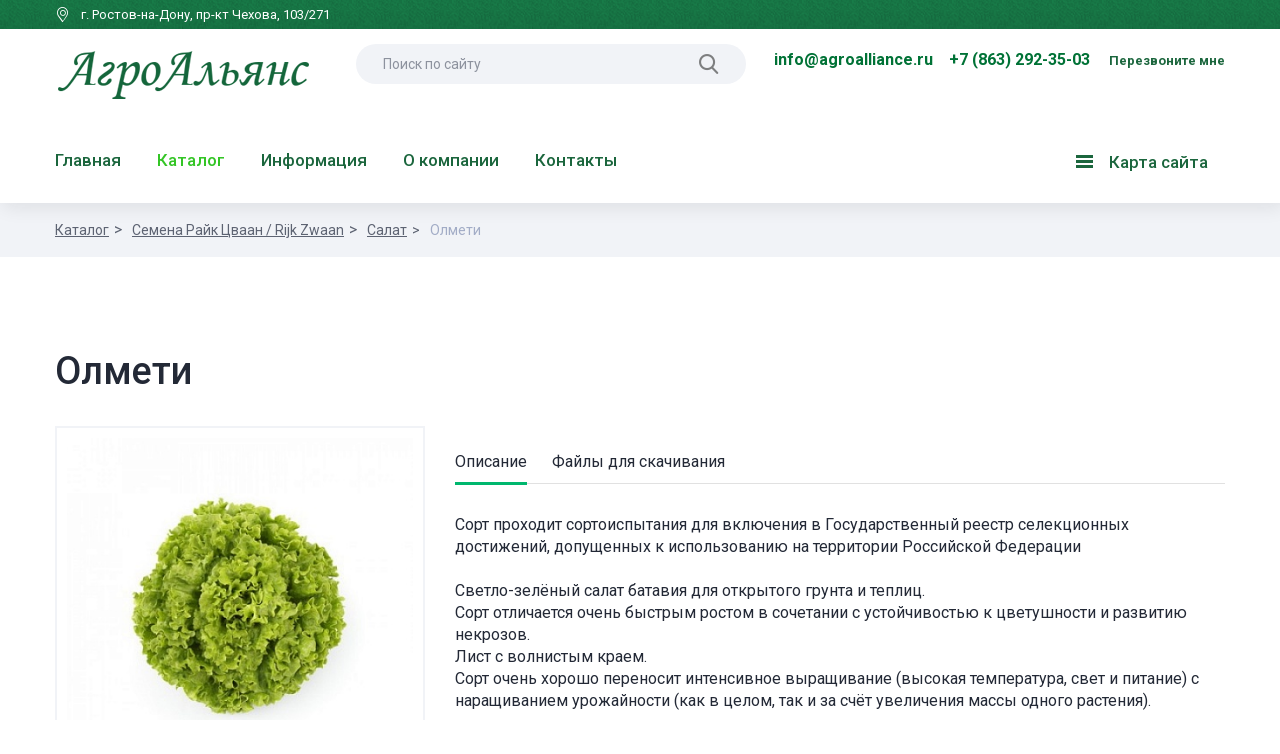

--- FILE ---
content_type: text/html; charset=UTF-8
request_url: https://agroalliance.ru/catalog/Salat_dlya_zashchishchennogo_grunta/Olmeti/
body_size: 61053
content:
<!DOCTYPE html>
<html>
	<head>
        <meta http-equiv="X-UA-Compatible" content="IE=edge" />
        <title>Олмети</title>
        <meta http-equiv="Content-Type" content="text/html; charset=UTF-8" />
<meta name="robots" content="index, follow" />
<meta name="keywords" content="Каталог, товары" />
<meta name="description" content="Каталог" />
<script type="text/javascript" data-skip-moving="true">(function(w, d, n) {var cl = "bx-core";var ht = d.documentElement;var htc = ht ? ht.className : undefined;if (htc === undefined || htc.indexOf(cl) !== -1){return;}var ua = n.userAgent;if (/(iPad;)|(iPhone;)/i.test(ua)){cl += " bx-ios";}else if (/Windows/i.test(ua)){cl += ' bx-win';}else if (/Macintosh/i.test(ua)){cl += " bx-mac";}else if (/Linux/i.test(ua) && !/Android/i.test(ua)){cl += " bx-linux";}else if (/Android/i.test(ua)){cl += " bx-android";}cl += (/(ipad|iphone|android|mobile|touch)/i.test(ua) ? " bx-touch" : " bx-no-touch");cl += w.devicePixelRatio && w.devicePixelRatio >= 2? " bx-retina": " bx-no-retina";var ieVersion = -1;if (/AppleWebKit/.test(ua)){cl += " bx-chrome";}else if (/Opera/.test(ua)){cl += " bx-opera";}else if (/Firefox/.test(ua)){cl += " bx-firefox";}ht.className = htc ? htc + " " + cl : cl;})(window, document, navigator);</script>


<link href="/bitrix/js/ui/design-tokens/dist/ui.design-tokens.min.css?167748204222029" type="text/css"  rel="stylesheet" />
<link href="/bitrix/js/ui/fonts/opensans/ui.font.opensans.min.css?16774820422320" type="text/css"  rel="stylesheet" />
<link href="/bitrix/js/main/popup/dist/main.popup.bundle.min.css?167748204225089" type="text/css"  rel="stylesheet" />
<link href="/bitrix/templates/corp_mibok_s1/components/bitrix/catalog/catalog/style.css?1677482062697" type="text/css"  rel="stylesheet" />
<link href="/bitrix/templates/corp_mibok_s1/components/bitrix/catalog/catalog/bitrix/catalog.element/.default/style.css?167748206232567" type="text/css"  rel="stylesheet" />
<link href="/bitrix/templates/corp_mibok_s1/css/bootstrap.min.css?1677482062122240" type="text/css"  data-template-style="true"  rel="stylesheet" />
<link href="/bitrix/templates/corp_mibok_s1/css/bootstrap-dropdownhover.min.css?16774820621230" type="text/css"  data-template-style="true"  rel="stylesheet" />
<link href="/bitrix/templates/corp_mibok_s1/css/bootstrap-select.min.css?16774820626655" type="text/css"  data-template-style="true"  rel="stylesheet" />
<link href="/bitrix/templates/corp_mibok_s1/css/owl.carousel.min.css?16774820623440" type="text/css"  data-template-style="true"  rel="stylesheet" />
<link href="/bitrix/templates/corp_mibok_s1/css/owl.theme.default.min.css?1677482062936" type="text/css"  data-template-style="true"  rel="stylesheet" />
<link href="/bitrix/templates/corp_mibok_s1/css/jquery.fancybox.min.css?167748206213735" type="text/css"  data-template-style="true"  rel="stylesheet" />
<link href="/bitrix/templates/corp_mibok_s1/css/jquery.sticky-block-animate.min.css?16774820628372" type="text/css"  data-template-style="true"  rel="stylesheet" />
<link href="/bitrix/templates/corp_mibok_s1/css/main.css?167748206288223" type="text/css"  data-template-style="true"  rel="stylesheet" />
<link href="/bitrix/templates/corp_mibok_s1/css/media.css?167748206232501" type="text/css"  data-template-style="true"  rel="stylesheet" />
<link href="/bitrix/templates/corp_mibok_s1/css/color.css?167748206215742" type="text/css"  data-template-style="true"  rel="stylesheet" />
<link href="/bitrix/templates/corp_mibok_s1/components/bitrix/system.pagenavigation/.default/style.min.css?1677482062659" type="text/css"  data-template-style="true"  rel="stylesheet" />
<link href="/bitrix/templates/corp_mibok_s1/styles.css?1677842477213" type="text/css"  data-template-style="true"  rel="stylesheet" />







<link href='https://fonts.googleapis.com/css?family=Roboto:400,100,100italic,300,300italic,400italic,500,500italic,700,700italic,900,900italic&subset=latin,cyrillic-ext' rel='stylesheet' type='text/css'>



        <meta http-equiv="X-UA-Compatible" content="IE=edge,chrome=1">
        <meta name="viewport" content="width=device-width, initial-scale=1.0, maximum-scale=1.0, user-scalable=no">
		<link rel="shortcut icon" type="image/x-icon" href="/favicon.ico" />
		<link href='http://fonts.googleapis.com/css?family=Marck+Script&amp;subset=latin,cyrillic' rel='stylesheet' type='text/css'>
         
                
		<!--[if lt IE 9]>
            		<![endif]-->
	</head>
    <body class="no-admin-body">
		<div id="panel"></div>

        <header>
            <div class="header-first-line">
                <div class="container">
                    <div class="row">
                        <div class="col-xs-12">
                            <div class="pull-left header-address">
								<span class="icon-point"></span>
                                <span class="text-point">г. Ростов-на-Дону, пр-кт&nbsp;Чехова, 103/271</span>                            </div>
                            <div class="pull-left header-special">
                                                            </div>
                            
                        </div>
                    </div>
                </div>
            </div>
            
            <nav class="navbar navbar-default1" role="navigation">
                <div class="container">
                    <div class="row">
                        <div class="col-xs-12">
                            <div class="navbar-search">
                                <button type="button" class="navbar-toggle link-dropdown" data-toogle='map-dropdown-menu'>
                                    <span class="sr-only">Menu</span>
                                    <span class="icon-bar"></span>
                                    <span class="icon-bar"></span>
                                    <span class="icon-bar"></span>
                                </button>
                                <a class="navbar-brand" href="/">
                                    <img width="257" src="/include/img/logo.png" height="auto" alt="АгроАльянс" title="АгроАльянс" align="left" class="img-responsive"> <!--<div class="logo-text">АгроАльянс</div>--><br>                                </a>
                                <div class="search-phone hidden-xs">
                                    
<form class="navbar-form navbar-left search-header-form form-round" role="search" action="/search/">
            <input type="text" name="q" placeholder="Поиск по сайту" value=""  maxlength="50" />
        <input  type="submit" value="Поиск">
    <label class="icon-search"></label>
</form>
                                    <div class="inline-block navbar-phone">
										<span style="font-size: 12pt;"><b><span style="color: #007236;">&nbsp; &nbsp; &nbsp; &nbsp;</span><a title="Написать в АгроАльянс" href="mailto:info@agroalliance.ru"><span style="font-size: 12pt;"><b><span style="background-color: #ffffff; color: #007236;">info@agroalliance.ru</span></b></span></a><span style="font-size: 12pt;"><b><span style="color: #007236;">&nbsp; &nbsp;&nbsp;</span></b></span></b></span><b><a title="Позвонить в АгроАльянс" href="tel:88632923503"><span style="font-size: 12pt;"><b><span style="color: #007236;">+7 (863) 292-35-03</span></b></span></a></b>                                        <a href="/send.php?ajax=Y" class="modal-feedback ajax-call-iblock"  data-remote="false" data-toggle="modal" data-target="#modalFeedback">Перезвоните мне</a>
                                    </div>
                                </div>
                                <div class="search-phone-icon visible-xs">
                                    <a href="#" class="icon-search search-dropdown-toggle"></a>
                                    <a href="/send.php?ajax=Y" class="modal-feedback icon-phone ajax-call-iblock"  data-remote="false" data-toggle="modal" data-target="#modalFeedback"></a>
                                </div>
                            </div>
                            <div class="clearfix"></div>
                            
							
							
<div class="navbar-menu hidden-sm hidden-xs">
	<ul class="nav navbar-nav">


	
	
					<li >
				<a href="/">Главная</a>
			</li>
		
	
	

	
			<li class="dropdown  active ">
			<a class='dropdown-toggle' data-toggle="dropdown" data-hover="dropdown" data-animations="fadeIn fadeInLeft fadeInLeft fadeInLeft" href='/catalog/'>Каталог</a>
			<ul class='dropdown-menu dropdownhover-bottom'>

	
	

	
			<li class="dropdown ">
			<a class='dropdown-toggle' data-toggle="dropdown" data-hover="dropdown" data-animations="fadeIn fadeInLeft fadeInLeft fadeInLeft" href='/catalog/Udobreniya_Omeks_Omex/'>Удобрения Омекс / Omex</a>
			<ul class='dropdown-menu dropdownhover-bottom'>

	
	

	
	
					<li >
				<a href="/catalog/Emulsii/">Эмульсии</a>
			</li>
		
	
	

	
	
					<li >
				<a href="/catalog/Poroshki/">Порошки</a>
			</li>
		
	
	

	
	
					<li >
				<a href="/catalog/Udobreniya_v_stadii_registratsii/">Эмульсии в стадии регистрации</a>
			</li>
		
	
	

			</ul></li>	
			<li class="dropdown  active ">
			<a class='dropdown-toggle' data-toggle="dropdown" data-hover="dropdown" data-animations="fadeIn fadeInLeft fadeInLeft fadeInLeft" href='/catalog/Semena_Rayk_TSvaan/'>Семена Райк Цваан / Rijk Zwaan</a>
			<ul class='dropdown-menu dropdownhover-bottom'>

	
	

	
	
					<li >
				<a href="/catalog/Arbuz_rz/">Арбуз</a>
			</li>
		
	
	

	
	
					<li >
				<a href="/catalog/Baklazhan-rz/">Баклажан</a>
			</li>
		
	
	

	
	
					<li >
				<a href="/catalog/Brokkoli/">Брокколи</a>
			</li>
		
	
	

	
	
					<li >
				<a href="/catalog/Dynya-rz/">Дыня</a>
			</li>
		
	
	

	
	
					<li >
				<a href="/catalog/Kapusta_rz/">Капуста</a>
			</li>
		
	
	

	
	
					<li >
				<a href="/catalog/Kapusta_tsvetnaya/">Капуста цветная</a>
			</li>
		
	
	

	
	
					<li >
				<a href="/catalog/Kolrabi/">Кольраби</a>
			</li>
		
	
	

	
	
					<li >
				<a href="/catalog/Luk_porey/">Лук порей</a>
			</li>
		
	
	

	
	
					<li >
				<a href="/catalog/Mangold/">Мангольд</a>
			</li>
		
	
	

	
	
					<li >
				<a href="/catalog/Morkov-rz/">Морковь</a>
			</li>
		
	
	

	
	
					<li >
				<a href="/catalog/Ogurets_rz/">Огурец</a>
			</li>
		
	
	

	
	
					<li >
				<a href="/catalog/Ogurets_kornishon/">Огурец корнишон</a>
			</li>
		
	
	

	
	
					<li >
				<a href="/catalog/Perets_ostryy/">Перец острый</a>
			</li>
		
	
	

	
	
					<li >
				<a href="/catalog/Perets_sladkiy-rz/">Перец сладкий</a>
			</li>
		
	
	

	
	
					<li >
				<a href="/catalog/Petrushka/">Петрушка</a>
			</li>
		
	
	

	
	
					<li >
				<a href="/catalog/Podvoy_rz/">Подвой</a>
			</li>
		
	
	

	
	
					<li >
				<a href="/catalog/Redis-rz/">Редис</a>
			</li>
		
	
	

	
	
					<li class="active">
				<a href="/catalog/Salat_dlya_zashchishchennogo_grunta/">Салат</a>
			</li>
		
	
	

	
	
					<li >
				<a href="/catalog/Salat_polevoy_dlya_zakrytogo_i_otkrytogo_grunta/">Салат полевой</a>
			</li>
		
	
	

	
	
					<li >
				<a href="/catalog/Svekla_stolovaya/">Свекла</a>
			</li>
		
	
	

	
	
					<li >
				<a href="/catalog/Selderey/">Сельдерей корневой</a>
			</li>
		
	
	

	
	
					<li >
				<a href="/catalog/Selderey_chereshkovyy/">Сельдерей черешковый</a>
			</li>
		
	
	

	
	
					<li >
				<a href="/catalog/Tomaty_indeterminantnye/">Томат</a>
			</li>
		
	
	

	
	
					<li >
				<a href="/catalog/Fasol_ovoshchnaya/">Фасоль</a>
			</li>
		
	
	

	
	
					<li >
				<a href="/catalog/SHpinat/">Шпинат</a>
			</li>
		
	
	

	
	
					<li >
				<a href="/catalog/Salat_endiviy_dlya_otkrytogo_grunta/">Эндивий</a>
			</li>
		
	
	

			</ul></li>	
			<li class="dropdown ">
			<a class='dropdown-toggle' data-toggle="dropdown" data-hover="dropdown" data-animations="fadeIn fadeInLeft fadeInLeft fadeInLeft" href='/catalog/Semena_NONGVU_BIO_N_W_BIO/'>Семена НОНГВУ БИО / N.W. BIO</a>
			<ul class='dropdown-menu dropdownhover-bottom'>

	
	

	
	
					<li >
				<a href="/catalog/Arbuz-NW/">Арбуз</a>
			</li>
		
	
	

	
	
					<li >
				<a href="/catalog/Daykon/">Дайкон</a>
			</li>
		
	
	

	
	
					<li >
				<a href="/catalog/Kapusta_belokochannaya-NW/">Капуста белокочанная</a>
			</li>
		
	
	

	
	
					<li >
				<a href="/catalog/Morkov-NW/">Морковь</a>
			</li>
		
	
	

	
	
					<li >
				<a href="/catalog/Perets_sladkiy-NW/">Перец сладкий</a>
			</li>
		
	
	

	
	
					<li >
				<a href="/catalog/Tomat_Krasnyy_bif/">Томат Красный биф</a>
			</li>
		
	
	

			</ul></li></ul></li>	
			<li class="dropdown ">
			<a class='dropdown-toggle' data-toggle="dropdown" data-hover="dropdown" data-animations="fadeIn fadeInLeft fadeInLeft fadeInLeft" href='/information/'>Информация</a>
			<ul class='dropdown-menu dropdownhover-bottom'>

	
	

	
	
					<li >
				<a href="/information/obshchaya-informatsiya-po-udobreniyam-omeks/">Общая информация по удобрениям Омекс</a>
			</li>
		
	
	

	
	
					<li >
				<a href="/information/sostav-udobreniy/">Состав удобрений</a>
			</li>
		
	
	

	
			<li class="dropdown ">
			<a class='dropdown-toggle' data-toggle="dropdown" data-hover="dropdown" data-animations="fadeIn fadeInLeft fadeInLeft fadeInLeft" href='/information/recomendations/'>Рекомендации</a>
			<ul class='dropdown-menu dropdownhover-bottom'>

	
	

	
	
					<li >
				<a href="/information/recomendations/primenenie-udobreniy-omeks-na-zernovykh-kulturakh/">Применение удобрений Омекс на зерновых культурах</a>
			</li>
		
	
	

	
	
					<li >
				<a href="/information/recomendations/primenenie-udobreniy-omeks-na-kukupuze/">Применение удобрений Омекс на кукурузе</a>
			</li>
		
	
	

	
	
					<li >
				<a href="/information/recomendations/primenenie-udobreniy-omeks-na-luke/">Применение удобрений Омекс на луке</a>
			</li>
		
	
	

	
	
					<li >
				<a href="/information/recomendations/primenenie-udobreniy-omeks-na-podsolnechnike/">Применение удобрений Омекс на подсолнечнике</a>
			</li>
		
	
	

	
	
					<li >
				<a href="/information/recomendations/primenenie-udobreniy-omeks-na-rapse/">Применение удобрений Омекс на рапсе</a>
			</li>
		
	
	

	
	
					<li >
				<a href="/information/recomendations/primenenie-udobreniy-omeks-na-soe/">Применение удобрений Омекс на сое</a>
			</li>
		
	
	

	
	
					<li >
				<a href="/information/recomendations/tomats/">Применение удобрений Омекс на томате</a>
			</li>
		
	
	

			</ul></li>	
	
					<li >
				<a href="/information/video/">Видео</a>
			</li>
		
	
	

	
	
					<li >
				<a href="/information/results/">Результаты</a>
			</li>
		
	
	

	
	
					<li >
				<a href="/information/prices/">Прайсы</a>
			</li>
		
	
	

	
	
					<li >
				<a href="/information/certificate/">Сертификаты</a>
			</li>
		
	
	

	
	
					<li >
				<a href="/information/katalogs/">Каталоги</a>
			</li>
		
	
	

			</ul></li>	
			<li class="dropdown ">
			<a class='dropdown-toggle' data-toggle="dropdown" data-hover="dropdown" data-animations="fadeIn fadeInLeft fadeInLeft fadeInLeft" href='/about/'>О компании</a>
			<ul class='dropdown-menu dropdownhover-bottom'>

	
	

	
	
					<li >
				<a href="/news/">Новости</a>
			</li>
		
	
	

	
	
					<li >
				<a href="/about/promo/">Акции</a>
			</li>
		
	
	

	
	
					<li >
				<a href="/about/vacancy/">Вакансии</a>
			</li>
		
	
	

	
	
					<li >
				<a href="/about/partners/">Партнеры</a>
			</li>
		
	
	

			</ul></li>	
			<li class="dropdown ">
			<a class='dropdown-toggle' data-toggle="dropdown" data-hover="dropdown" data-animations="fadeIn fadeInLeft fadeInLeft fadeInLeft" href='/contacts/'>Контакты</a>
			<ul class='dropdown-menu dropdownhover-bottom'>

	
	

	
	
					<li >
				<a href="/contacts/#our">Наши контакты</a>
			</li>
		
	
	

	
	
					<li >
				<a href="/contacts/#list_city">Где купить</a>
			</li>
		
	
	

	</ul></li>
	</ul>
	<div class="pull-right">
		<ul class="nav navbar-nav nav-map">
			<li><a href="#" class="link-dropdown" data-toogle='map-dropdown-menu'>
				<button type="button" class="navbar-toggle" data-toggle="collapse" data-target="#bs-example-navbar-collapse-1">
					<span class="sr-only">Карта сайта</span>
					<span class="icon-bar"></span>
					<span class="icon-bar"></span>
					<span class="icon-bar"></span>
				</button>
					Карта сайта				</a></li>
		</ul>

	</div>
</div>
<div class="clearfix"></div>


							
                        </div>
                    </div>
                </div>
            </nav>
			
			<div class="search-dropdown-menu">
				<div class="container">
					<div class="row">
						
<form class="navbar-form navbar-left search-header-form form-round" role="search" action="/search/">
            <input type="text" name="q" placeholder="Поиск по сайту" value=""  maxlength="50" />
        <input  type="submit" value="Поиск">
    <label class="icon-search"></label>
</form>
						<button type="button" class="close-search navbar-toggle ">
							<span class="icon-bar"></span>
							<span class="icon-bar"></span>
						</button>
					</div>
				</div>
			</div>
        </header>
        

        <div class="map-dropdown-menu" id='map-dropdown-menu'>
            <div class="container">
                <div class="row">
                    <div class="col-lg-3 col-md-3 hidden-sm hidden-xs col-banner nav-item-map">
                        <div class="wrapper-nav-item">
                            	<div class="nav-map-banner" id="bx_651765591_4366">
					<a class='h3' href='/about/promo/2019/4366/'>Акция на томат Махитос</a>
				<div class="banner-text">
			Акция в настоящее время не действует.<br />
<br />
С 25 апреля 2019 года.<br />
Акция на томат Махитос F1. Цена 4950 рублей за 1000 семян.		</div>
					<a class="btn btn-clear" href="/about/promo/2019/4366/">Подробнее</a>
			 </div>
	

                         </div>
                    </div>
                    <div class="col-lg-9 col-md-9  nav-item-map">
                        <div class="wrapper-nav-item">
                            <ul class="map-list">
			<li>
			<a class='h3' href='/'>Главная</a>
					</li>
			<li>
			<a class='h3' href='/catalog/'>Каталог</a>
							<a href="#"  class="mobile-dropdown-toggle">
					<i class="icon-down"></i>
				</a>
				<ul class='nav navbar-menu-map dropdown-menu-mobile'>
											<li><a href="/catalog/Udobreniya_Omeks_Omex/">Удобрения Омекс / Omex</a></li>
											<li><a href="/catalog/Semena_Rayk_TSvaan/">Семена Райк Цваан / Rijk Zwaan</a></li>
											<li><a href="/catalog/Semena_NONGVU_BIO_N_W_BIO/">Семена НОНГВУ БИО / N.W. BIO</a></li>
									</ul>
					</li>
			<li>
			<a class='h3' href='/information/'>Информация</a>
							<a href="#"  class="mobile-dropdown-toggle">
					<i class="icon-down"></i>
				</a>
				<ul class='nav navbar-menu-map dropdown-menu-mobile'>
											<li><a href="/information/obshchaya-informatsiya-po-udobreniyam-omeks/">Общая информация по удобрениям Омекс</a></li>
											<li><a href="/information/sostav-udobreniy/">Состав удобрений</a></li>
											<li><a href="/information/recomendations/">Рекомендации</a></li>
											<li><a href="/information/video/">Видео</a></li>
											<li><a href="/information/results/">Результаты</a></li>
											<li><a href="/information/prices/">Прайсы</a></li>
											<li><a href="/information/certificate/">Сертификаты</a></li>
											<li><a href="/information/katalogs/">Каталоги</a></li>
									</ul>
					</li>
			<li>
			<a class='h3' href='/about/'>О компании</a>
							<a href="#"  class="mobile-dropdown-toggle">
					<i class="icon-down"></i>
				</a>
				<ul class='nav navbar-menu-map dropdown-menu-mobile'>
											<li><a href="/news/">Новости</a></li>
											<li><a href="/about/promo/">Акции</a></li>
											<li><a href="/about/vacancy/">Вакансии</a></li>
											<li><a href="/about/partners/">Партнеры</a></li>
									</ul>
					</li>
			<li>
			<a class='h3' href='/contacts/'>Контакты</a>
							<a href="#"  class="mobile-dropdown-toggle">
					<i class="icon-down"></i>
				</a>
				<ul class='nav navbar-menu-map dropdown-menu-mobile'>
											<li><a href="/contacts/#our">Наши контакты</a></li>
											<li><a href="/contacts/#list_city">Где купить</a></li>
									</ul>
					</li>
	</ul>
                            <div class="visible-xs">
                                <div class="header-address header-address-mobile">
									<span class="icon-point"></span>
                                    <span class="text-point">г. Ростов-на-Дону, пр-кт&nbsp;Чехова, 103/271</span>                                </div>
                                <div class="header-address header-address-mobile">
                                    <span class="icon-phone"></span>
                                    <span style="font-size: 12pt;"><b><span style="color: #007236;">&nbsp; &nbsp; &nbsp; &nbsp;</span><a title="Написать в АгроАльянс" href="mailto:info@agroalliance.ru"><span style="font-size: 12pt;"><b><span style="background-color: #ffffff; color: #007236;">info@agroalliance.ru</span></b></span></a><span style="font-size: 12pt;"><b><span style="color: #007236;">&nbsp; &nbsp;&nbsp;</span></b></span></b></span><b><a title="Позвонить в АгроАльянс" href="tel:88632923503"><span style="font-size: 12pt;"><b><span style="color: #007236;">+7 (863) 292-35-03</span></b></span></a></b>                                </div>
                            </div>
                        </div>
                    </div>
                   
                </div>
                
            </div>
        </div>
        
        <div class="modal fade modal-ajax-call-iblock" id="modalFeedback" tabindex="-1" role="dialog" aria-labelledby="myModalLabel" aria-hidden="true">
            <div class="modal-dialog">
                
            </div>
         </div>
        
        <main>
                        <div class="wrapper-pages">
                											<div class="wrapper-breadcrumb">
    <div class="container">
        <div class="row">
            <div class="col-xs-12">
                <ol class="breadcrumb"><li><a href="/catalog/">Каталог</a></li><li><a href="/catalog/Semena_Rayk_TSvaan/">Семена Райк Цваан / Rijk Zwaan</a></li><li><a href="/catalog/Salat_dlya_zashchishchennogo_grunta/">Салат</a></li><li class="active">Олмети</li></ol>
            </div>
        </div>
    </div>
</div>					                    <div class="container page-inner">
						
                                                    <div class="row">
                                <div class="col-md-3 hidden">
                                    <div class="sidebar hidden-xs hidden-sm">
                                            <ul class="nav nav-stacked menu-left">
                    
                            <li class="main ">
                    <a href="/catalog/">Каталог</a>
                </li> 
            
            
                    
                            <li >
                    <a href="/catalog/Udobreniya_Omeks_Omex/" class="parent-menu">Удобрения Омекс / Omex</a>
                    <a href="#" class="left-dropdown-toggle "><i class="icon-down"></i></a>
                    <ul class='dropdown-left-mobile nav navbar-menu-left '>

            
            
                    
            
                                    <li >
                        <a href="/catalog/Emulsii/">Эмульсии</a>
                    </li>
				
            
            
                    
            
                                    <li >
                        <a href="/catalog/Poroshki/">Порошки</a>
                    </li>
				
            
            
                    
            
                                    <li >
                        <a href="/catalog/Udobreniya_v_stadii_registratsii/">Эмульсии в стадии регистрации</a>
                    </li>
				
            
            
                                    </ul></li>            
                            <li >
                    <a href="/catalog/Semena_Rayk_TSvaan/" class="parent-menu">Семена Райк Цваан / Rijk Zwaan</a>
                    <a href="#" class="left-dropdown-toggle  open-left-menu "><i class="icon-down"></i></a>
                    <ul class='dropdown-left-mobile nav navbar-menu-left  open '>

            
            
                    
            
                                    <li >
                        <a href="/catalog/Arbuz_rz/">Арбуз</a>
                    </li>
				
            
            
                    
            
                                    <li >
                        <a href="/catalog/Baklazhan-rz/">Баклажан</a>
                    </li>
				
            
            
                    
            
                                    <li >
                        <a href="/catalog/Brokkoli/">Брокколи</a>
                    </li>
				
            
            
                    
            
                                    <li >
                        <a href="/catalog/Dynya-rz/">Дыня</a>
                    </li>
				
            
            
                    
            
                                    <li >
                        <a href="/catalog/Kapusta_rz/">Капуста</a>
                    </li>
				
            
            
                    
            
                                    <li >
                        <a href="/catalog/Kapusta_tsvetnaya/">Капуста цветная</a>
                    </li>
				
            
            
                    
            
                                    <li >
                        <a href="/catalog/Kolrabi/">Кольраби</a>
                    </li>
				
            
            
                    
            
                                    <li >
                        <a href="/catalog/Luk_porey/">Лук порей</a>
                    </li>
				
            
            
                    
            
                                    <li >
                        <a href="/catalog/Mangold/">Мангольд</a>
                    </li>
				
            
            
                    
            
                                    <li >
                        <a href="/catalog/Morkov-rz/">Морковь</a>
                    </li>
				
            
            
                    
            
                                    <li >
                        <a href="/catalog/Ogurets_rz/">Огурец</a>
                    </li>
				
            
            
                    
            
                                    <li >
                        <a href="/catalog/Ogurets_kornishon/">Огурец корнишон</a>
                    </li>
				
            
            
                    
            
                                    <li >
                        <a href="/catalog/Perets_ostryy/">Перец острый</a>
                    </li>
				
            
            
                    
            
                                    <li >
                        <a href="/catalog/Perets_sladkiy-rz/">Перец сладкий</a>
                    </li>
				
            
            
                    
            
                                    <li >
                        <a href="/catalog/Petrushka/">Петрушка</a>
                    </li>
				
            
            
                    
            
                                    <li >
                        <a href="/catalog/Podvoy_rz/">Подвой</a>
                    </li>
				
            
            
                    
            
                                    <li >
                        <a href="/catalog/Redis-rz/">Редис</a>
                    </li>
				
            
            
                    
            
                                    <li class="active">
                        <a href="/catalog/Salat_dlya_zashchishchennogo_grunta/">Салат</a>
                    </li>
				
            
            
                    
            
                                    <li >
                        <a href="/catalog/Salat_polevoy_dlya_zakrytogo_i_otkrytogo_grunta/">Салат полевой</a>
                    </li>
				
            
            
                    
            
                                    <li >
                        <a href="/catalog/Svekla_stolovaya/">Свекла</a>
                    </li>
				
            
            
                    
            
                                    <li >
                        <a href="/catalog/Selderey/">Сельдерей корневой</a>
                    </li>
				
            
            
                    
            
                                    <li >
                        <a href="/catalog/Selderey_chereshkovyy/">Сельдерей черешковый</a>
                    </li>
				
            
            
                    
            
                                    <li >
                        <a href="/catalog/Tomaty_indeterminantnye/">Томат</a>
                    </li>
				
            
            
                    
            
                                    <li >
                        <a href="/catalog/Fasol_ovoshchnaya/">Фасоль</a>
                    </li>
				
            
            
                    
            
                                    <li >
                        <a href="/catalog/SHpinat/">Шпинат</a>
                    </li>
				
            
            
                    
            
                                    <li >
                        <a href="/catalog/Salat_endiviy_dlya_otkrytogo_grunta/">Эндивий</a>
                    </li>
				
            
            
                                    </ul></li>            
                            <li >
                    <a href="/catalog/Semena_NONGVU_BIO_N_W_BIO/" class="parent-menu">Семена НОНГВУ БИО / N.W. BIO</a>
                    <a href="#" class="left-dropdown-toggle "><i class="icon-down"></i></a>
                    <ul class='dropdown-left-mobile nav navbar-menu-left '>

            
            
                    
            
                                    <li >
                        <a href="/catalog/Arbuz-NW/">Арбуз</a>
                    </li>
				
            
            
                    
            
                                    <li >
                        <a href="/catalog/Daykon/">Дайкон</a>
                    </li>
				
            
            
                    
            
                                    <li >
                        <a href="/catalog/Kapusta_belokochannaya-NW/">Капуста белокочанная</a>
                    </li>
				
            
            
                    
            
                                    <li >
                        <a href="/catalog/Morkov-NW/">Морковь</a>
                    </li>
				
            
            
                    
            
                                    <li >
                        <a href="/catalog/Perets_sladkiy-NW/">Перец сладкий</a>
                    </li>
				
            
            
                    
            
                                    <li >
                        <a href="/catalog/Tomat_Krasnyy_bif/">Томат Красный биф</a>
                    </li>
				
            
            
                                    </ul></li></ul></li></ul></li>            
            
                
            
            
        
        
    </ul>
                                    </div>
                                                                        <div class="clearfix"></div>
                                </div>
                                <div class="col-md-9 col-big">
                                    <div class="content-inner">
                                        <h1 >Олмети</h1>
                                        




<div class="row">
    <div class="col-lg-4 col-md-4 col-sm-4 col-xs-12 product-slider">
        			<div class="gallery">
                <a data-fancybox="gallery" href="/upload/iblock/f4b/f4bf185a1ef9476999df4d17ef49ef2b.jpg" class="wrapper-img">
                    <img src="/upload/resize_cache/iblock/f4b/400_400_1/f4bf185a1ef9476999df4d17ef49ef2b.jpg">
                </a>
			</div>	
			
			        		<div class="col-xs-12 col-xxs-12 col-sm-12 wrapper-btn-buy">
			<div class="content-inner">
				<div class="product-detail">
										
						
						
										<div class="btn-list row">
						<div class="col-xs-12">
							<a href="/catalog/send.php?ajax=Y&product=774&prop=&prop_val=" class='btn btn-full btn-big btn-black ajax-call-iblock buy-click' data-url="/catalog/send.php?ajax=Y&product=774&prop=&prop_val=" data-toggle="modal" data-remote="false" data-target="#modalOrderFast">Заказать</a>
						</div>
						
					</div>
				</div>
			</div>
		</div>		
    </div>

            <div class="col-lg-8 col-md-8 col-sm-8 col-xs-12">
            <div class="product-detail">
                <div class="wrapper-tab-info hidden-xs">
                    <ul class="nav nav-tabs nav-products" data-select="select-products">
                                                    <li class=" active ">
                                <a href="#tab_detail_text" data-toggle="tab">Описание</a>
                            </li>
                                                    <li class="">
                                <a href="#tab_downloads" data-toggle="tab">Файлы для скачивания</a>
                            </li>
                                                <span class="menu-line"></span>
                    </ul>
                </div>
                <div class="tab-content tab-content-product hidden-xs">
                                            <div class="tab-pane fade  in active " id="tab_detail_text">
                                                            Сорт проходит сортоиспытания для включения в Государственный реестр селекционных достижений, допущенных к использованию на территории Российской Федерации<br />
<br />
Светло-зелёный салат батавия для открытого грунта и теплиц.<br />
Сорт отличается очень быстрым ростом в сочетании с устойчивостью к цветушности и развитию некрозов.<br />
Лист с волнистым краем.<br />
Сорт очень хорошо переносит интенсивное выращивание &#40;высокая температура, свет и питание&#41; с наращиванием урожайности &#40;как в целом, так и за счёт увеличения массы одного растения&#41;.                                                     </div>
                                            <div class="tab-pane fade " id="tab_downloads">
                            	
								
									
            <div class='head-name'>Скачать</div>
        <div class="document-list" id="bx_1373509569_872">
            				<div class="row">
											<div class="col-sm-6 col-md-6 col-lg-6">
							<div class="document-item">
								<span class="icon-pdf wrapper-icon"></span>
								<div class="inline-block">
									<div class="name"><a href='/upload/iblock/5f7/Omeks-katalog-2021.pdf' target="_blank">Каталог Омекс 2021</a></div>
									<div class="descript">
										<span>PDF  2.1 Mб</span>
										<a href='/upload/iblock/5f7/Omeks-katalog-2021.pdf' target="_blank">Скачать</a>
									</div>
								</div>
							</div>
						</div>
											<div class="col-sm-6 col-md-6 col-lg-6">
							<div class="document-item">
								<span class="icon-pdf wrapper-icon"></span>
								<div class="inline-block">
									<div class="name"><a href='/upload/iblock/b63/Listovka-Omeks-2020.pdf' target="_blank">Листовка Омекс 2020</a></div>
									<div class="descript">
										<span>PDF  266.8 Кб</span>
										<a href='/upload/iblock/b63/Listovka-Omeks-2020.pdf' target="_blank">Скачать</a>
									</div>
								</div>
							</div>
						</div>
											<div class="col-sm-6 col-md-6 col-lg-6">
							<div class="document-item">
								<span class="icon-pdf wrapper-icon"></span>
								<div class="inline-block">
									<div class="name"><a href='/upload/iblock/846/Omeks_katalog_2018.pdf' target="_blank">Каталог Омекс 2018</a></div>
									<div class="descript">
										<span>PDF  1.7 Mб</span>
										<a href='/upload/iblock/846/Omeks_katalog_2018.pdf' target="_blank">Скачать</a>
									</div>
								</div>
							</div>
						</div>
											<div class="col-sm-6 col-md-6 col-lg-6">
							<div class="document-item">
								<span class="icon-pdf wrapper-icon"></span>
								<div class="inline-block">
									<div class="name"><a href='/upload/iblock/c77/rz_catalogue_2020_2021_0.pdf' target="_blank">Каталог Райк Цваан Открытый грунт</a></div>
									<div class="descript">
										<span>PDF  22.6 Mб</span>
										<a href='/upload/iblock/c77/rz_catalogue_2020_2021_0.pdf' target="_blank">Скачать</a>
									</div>
								</div>
							</div>
						</div>
											<div class="col-sm-6 col-md-6 col-lg-6">
							<div class="document-item">
								<span class="icon-pdf wrapper-icon"></span>
								<div class="inline-block">
									<div class="name"><a href='/upload/iblock/c46/RZ-indoor_catalogue_2020_2021.pdf' target="_blank">Каталог Райк Цваан Закрытый грунт</a></div>
									<div class="descript">
										<span>PDF  14.5 Mб</span>
										<a href='/upload/iblock/c46/RZ-indoor_catalogue_2020_2021.pdf' target="_blank">Скачать</a>
									</div>
								</div>
							</div>
						</div>
									</div>
                     </div>
    
									
								
                                                    </div>
                                    </div>
                <div class="accordeon-product visible-xs">
                    						
                        <div class="accordeon-item">
                            <a href="#" class="left-dropdown-toggle">
                                Описание                                <i class="icon-down pull-right"></i>
                            </a>
                            <div class='dropdown-left-mobile nav navbar-menu-left'>
                                                                    Сорт проходит сортоиспытания для включения в Государственный реестр селекционных достижений, допущенных к использованию на территории Российской Федерации<br />
<br />
Светло-зелёный салат батавия для открытого грунта и теплиц.<br />
Сорт отличается очень быстрым ростом в сочетании с устойчивостью к цветушности и развитию некрозов.<br />
Лист с волнистым краем.<br />
Сорт очень хорошо переносит интенсивное выращивание &#40;высокая температура, свет и питание&#41; с наращиванием урожайности &#40;как в целом, так и за счёт увеличения массы одного растения&#41;.                                                             </div>
                        </div>
                    						
                        <div class="accordeon-item">
                            <a href="#" class="left-dropdown-toggle">
                                Файлы для скачивания                                <i class="icon-down pull-right"></i>
                            </a>
                            <div class='dropdown-left-mobile nav navbar-menu-left'>
                                	
								
									
            <div class='head-name'>Скачать</div>
        <div class="document-list" id="bx_3485106786_872">
            				<div class="row">
											<div class="col-sm-6 col-md-6 col-lg-6">
							<div class="document-item">
								<span class="icon-pdf wrapper-icon"></span>
								<div class="inline-block">
									<div class="name"><a href='/upload/iblock/5f7/Omeks-katalog-2021.pdf' target="_blank">Каталог Омекс 2021</a></div>
									<div class="descript">
										<span>PDF  2.1 Mб</span>
										<a href='/upload/iblock/5f7/Omeks-katalog-2021.pdf' target="_blank">Скачать</a>
									</div>
								</div>
							</div>
						</div>
											<div class="col-sm-6 col-md-6 col-lg-6">
							<div class="document-item">
								<span class="icon-pdf wrapper-icon"></span>
								<div class="inline-block">
									<div class="name"><a href='/upload/iblock/b63/Listovka-Omeks-2020.pdf' target="_blank">Листовка Омекс 2020</a></div>
									<div class="descript">
										<span>PDF  266.8 Кб</span>
										<a href='/upload/iblock/b63/Listovka-Omeks-2020.pdf' target="_blank">Скачать</a>
									</div>
								</div>
							</div>
						</div>
											<div class="col-sm-6 col-md-6 col-lg-6">
							<div class="document-item">
								<span class="icon-pdf wrapper-icon"></span>
								<div class="inline-block">
									<div class="name"><a href='/upload/iblock/846/Omeks_katalog_2018.pdf' target="_blank">Каталог Омекс 2018</a></div>
									<div class="descript">
										<span>PDF  1.7 Mб</span>
										<a href='/upload/iblock/846/Omeks_katalog_2018.pdf' target="_blank">Скачать</a>
									</div>
								</div>
							</div>
						</div>
											<div class="col-sm-6 col-md-6 col-lg-6">
							<div class="document-item">
								<span class="icon-pdf wrapper-icon"></span>
								<div class="inline-block">
									<div class="name"><a href='/upload/iblock/c77/rz_catalogue_2020_2021_0.pdf' target="_blank">Каталог Райк Цваан Открытый грунт</a></div>
									<div class="descript">
										<span>PDF  22.6 Mб</span>
										<a href='/upload/iblock/c77/rz_catalogue_2020_2021_0.pdf' target="_blank">Скачать</a>
									</div>
								</div>
							</div>
						</div>
											<div class="col-sm-6 col-md-6 col-lg-6">
							<div class="document-item">
								<span class="icon-pdf wrapper-icon"></span>
								<div class="inline-block">
									<div class="name"><a href='/upload/iblock/c46/RZ-indoor_catalogue_2020_2021.pdf' target="_blank">Каталог Райк Цваан Закрытый грунт</a></div>
									<div class="descript">
										<span>PDF  14.5 Mб</span>
										<a href='/upload/iblock/c46/RZ-indoor_catalogue_2020_2021.pdf' target="_blank">Скачать</a>
									</div>
								</div>
							</div>
						</div>
									</div>
                     </div>
    
									
									
                                                            </div>
                        </div>
                                    </div>
            </div>
        </div>
    </div>

<div class="modal fade modal-ajax-call-iblock" id="modalOrderFast" tabindex="-1" role="dialog" aria-labelledby="myModalLabel" aria-hidden="true">
    <div class="modal-dialog">

    </div>
</div>
<div class="wrapper-all-additional-block">
    </div>

 
	<div class="section-description">

								
            <div class='head-name'>Скачать</div>
        <div class="document-list" id="bx_3099439860_872">
            				<div class="row">
											<div class="col-sm-6 col-md-6 col-lg-6">
							<div class="document-item">
								<span class="icon-pdf wrapper-icon"></span>
								<div class="inline-block">
									<div class="name"><a href='/upload/iblock/5f7/Omeks-katalog-2021.pdf' target="_blank">Каталог Омекс 2021</a></div>
									<div class="descript">
										<span>PDF  2.1 Mб</span>
										<a href='/upload/iblock/5f7/Omeks-katalog-2021.pdf' target="_blank">Скачать</a>
									</div>
								</div>
							</div>
						</div>
											<div class="col-sm-6 col-md-6 col-lg-6">
							<div class="document-item">
								<span class="icon-pdf wrapper-icon"></span>
								<div class="inline-block">
									<div class="name"><a href='/upload/iblock/b63/Listovka-Omeks-2020.pdf' target="_blank">Листовка Омекс 2020</a></div>
									<div class="descript">
										<span>PDF  266.8 Кб</span>
										<a href='/upload/iblock/b63/Listovka-Omeks-2020.pdf' target="_blank">Скачать</a>
									</div>
								</div>
							</div>
						</div>
											<div class="col-sm-6 col-md-6 col-lg-6">
							<div class="document-item">
								<span class="icon-pdf wrapper-icon"></span>
								<div class="inline-block">
									<div class="name"><a href='/upload/iblock/846/Omeks_katalog_2018.pdf' target="_blank">Каталог Омекс 2018</a></div>
									<div class="descript">
										<span>PDF  1.7 Mб</span>
										<a href='/upload/iblock/846/Omeks_katalog_2018.pdf' target="_blank">Скачать</a>
									</div>
								</div>
							</div>
						</div>
											<div class="col-sm-6 col-md-6 col-lg-6">
							<div class="document-item">
								<span class="icon-pdf wrapper-icon"></span>
								<div class="inline-block">
									<div class="name"><a href='/upload/iblock/c77/rz_catalogue_2020_2021_0.pdf' target="_blank">Каталог Райк Цваан Открытый грунт</a></div>
									<div class="descript">
										<span>PDF  22.6 Mб</span>
										<a href='/upload/iblock/c77/rz_catalogue_2020_2021_0.pdf' target="_blank">Скачать</a>
									</div>
								</div>
							</div>
						</div>
											<div class="col-sm-6 col-md-6 col-lg-6">
							<div class="document-item">
								<span class="icon-pdf wrapper-icon"></span>
								<div class="inline-block">
									<div class="name"><a href='/upload/iblock/c46/RZ-indoor_catalogue_2020_2021.pdf' target="_blank">Каталог Райк Цваан Закрытый грунт</a></div>
									<div class="descript">
										<span>PDF  14.5 Mб</span>
										<a href='/upload/iblock/c46/RZ-indoor_catalogue_2020_2021.pdf' target="_blank">Скачать</a>
									</div>
								</div>
							</div>
						</div>
									</div>
                     </div>
    
		

	</div>
	


                                    </div>
                                    </div>
                    </div>
                </div>
                                </div>
        </main>
        
        <footer>
            <div class="container container-footer">
                <div class="row">
                    <div class="col-lg-9 col-md-9 col-sm-12 col-xs-12">
                        <div class=" nav-item-map nav-item-footer">
                            <div class="wrapper-nav-item row">
                                <div class="col-lg-4 col-md-4 col-sm-4 col-xs-12">
                                    
    <ul class="bottom-menu-list">
        <li>
            <span class='h3'>О компании</span>
            <a href="#"  class="mobile-dropdown-toggle">
                <i class="icon-down"></i>
            </a>
            <ul class='nav navbar-menu-map dropdown-menu-mobile'>
                                    <li><a href="/contacts/">Контакты</a></li>
                                    <li><a href="/about/partners/">Партнеры</a></li>
                                    <li><a href="/news/">Новости</a></li>
                                    <li><a href="/about/promo/index.php">Акции</a></li>
                                    <li><a href="/about/vacancy/">Вакансии</a></li>
                            </ul>
        </li>
    </ul>
                                </div>
                                <div class="col-lg-4 col-md-4 col-sm-4 col-xs-12">
                                    
    <ul class="bottom-menu-list">
        <li>
            <span class='h3'>Услуги и сервис</span>
            <a href="#"  class="mobile-dropdown-toggle">
                <i class="icon-down"></i>
            </a>
            <ul class='nav navbar-menu-map dropdown-menu-mobile'>
                                    <li><a href="/catalog/">Каталог продукции</a></li>
                                    <li><a href="/information/obshchaya-informatsiya-po-udobreniyam-omeks/">Информация о продукте</a></li>
                                    <li><a href="/information/sostav-udobreniy/index.php">Состав удобрений</a></li>
                                    <li><a href="/information/prices/">Прайсы</a></li>
                                    <li><a href="/information/certificate/index.php">Сертификаты</a></li>
                            </ul>
        </li>
    </ul>
                                </div>
                                <div class="col-lg-4 col-md-4 col-sm-4 col-xs-12">
                                    
    <ul class="bottom-menu-list">
        <li>
            <span class='h3'>Помощь</span>
            <a href="#"  class="mobile-dropdown-toggle">
                <i class="icon-down"></i>
            </a>
            <ul class='nav navbar-menu-map dropdown-menu-mobile'>
                                    <li><a href="/search/map/">Карта сайта</a></li>
                                    <li><a href="/search/">Поиск по сайту</a></li>
                                    <li><a href="/consent/">Политика конфиденциальности</a></li>
                                    <li><a href="/contacts/#list_city">Где купить?</a></li>
                            </ul>
        </li>
    </ul>
                                </div>
                            </div>
                        </div>
                    </div>
                    <div class="col-lg-3 col-md-3 col-sm-12 col-xs-12">
                        

                    </div>
                </div>
                <div class="row row-sign">
                    <div class="col-xs-12">
                        <div class="wrapper-sign">
                            <div class="inline-block footer-logo">
                                <a class="" href="#" title="Company">
                                    <img width="257" src="/include/img/logo.png" height="auto" alt="АгроАльянс" title="АгроАльянс" align="left" class="img-responsive"> <!--<div class="logo-text">АгроАльянс</div>--><br>                                </a>
                            </div>
                            <div class="inline-block">
                                <span>&copy; 2026. Все права защищены.</span>                            </div>
                            <div class="pull-right block-author">
                                <span>Работает на <a href='http://corp.mibok.ru' target='_blank'>Мибок: Универсальный корпоративный сайт с каталогом</a></span>                            </div>
                        </div>
                    </div>
                </div>
<!-- Yandex.Metrika informer -->
<a href="https://metrika.yandex.ru/stat/?id=49149442&amp;from=informer"
target="_blank" rel="nofollow"><img src="https://informer.yandex.ru/informer/49149442/3_0_FFFFFFFF_EFEFEFFF_0_pageviews"
style="width:88px; height:31px; border:0;" alt="Яндекс.Метрика" title="Яндекс.Метрика: данные за сегодня (просмотры, визиты и уникальные посетители)" /></a>
<!-- /Yandex.Metrika informer -->

<!-- Yandex.Metrika counter -->
<noscript><div><img src="https://mc.yandex.ru/watch/49149442" style="position:absolute; left:-9999px;" alt="" /></div></noscript>
<!-- /Yandex.Metrika counter -->

<!-- Top100 (Kraken) Widget -->
<span id="top100_widget"></span>
<!-- END Top100 (Kraken) Widget -->

<!-- Top100 (Kraken) Counter -->
<noscript>
  <img src="//counter.rambler.ru/top100.cnt?pid=3055578" alt="Топ-100" />
</noscript>
<!-- END Top100 (Kraken) Counter -->
<p>&nbsp;</p>
            </div>
        </footer>
        
        
                                                                
				
		
        

	<script type="text/javascript">if(!window.BX)window.BX={};if(!window.BX.message)window.BX.message=function(mess){if(typeof mess==='object'){for(let i in mess) {BX.message[i]=mess[i];} return true;}};</script>
<script type="text/javascript">(window.BX||top.BX).message({'JS_CORE_LOADING':'Загрузка...','JS_CORE_NO_DATA':'- Нет данных -','JS_CORE_WINDOW_CLOSE':'Закрыть','JS_CORE_WINDOW_EXPAND':'Развернуть','JS_CORE_WINDOW_NARROW':'Свернуть в окно','JS_CORE_WINDOW_SAVE':'Сохранить','JS_CORE_WINDOW_CANCEL':'Отменить','JS_CORE_WINDOW_CONTINUE':'Продолжить','JS_CORE_H':'ч','JS_CORE_M':'м','JS_CORE_S':'с','JSADM_AI_HIDE_EXTRA':'Скрыть лишние','JSADM_AI_ALL_NOTIF':'Показать все','JSADM_AUTH_REQ':'Требуется авторизация!','JS_CORE_WINDOW_AUTH':'Войти','JS_CORE_IMAGE_FULL':'Полный размер'});</script><script type="text/javascript" src="/bitrix/js/main/core/core.min.js?1677482040220366"></script><script>BX.setJSList(['/bitrix/js/main/core/core_ajax.js','/bitrix/js/main/core/core_promise.js','/bitrix/js/main/polyfill/promise/js/promise.js','/bitrix/js/main/loadext/loadext.js','/bitrix/js/main/loadext/extension.js','/bitrix/js/main/polyfill/promise/js/promise.js','/bitrix/js/main/polyfill/find/js/find.js','/bitrix/js/main/polyfill/includes/js/includes.js','/bitrix/js/main/polyfill/matches/js/matches.js','/bitrix/js/ui/polyfill/closest/js/closest.js','/bitrix/js/main/polyfill/fill/main.polyfill.fill.js','/bitrix/js/main/polyfill/find/js/find.js','/bitrix/js/main/polyfill/matches/js/matches.js','/bitrix/js/main/polyfill/core/dist/polyfill.bundle.js','/bitrix/js/main/core/core.js','/bitrix/js/main/polyfill/intersectionobserver/js/intersectionobserver.js','/bitrix/js/main/lazyload/dist/lazyload.bundle.js','/bitrix/js/main/polyfill/core/dist/polyfill.bundle.js','/bitrix/js/main/parambag/dist/parambag.bundle.js']);
</script>
<script type="text/javascript">(window.BX||top.BX).message({'LANGUAGE_ID':'ru','FORMAT_DATE':'DD.MM.YYYY','FORMAT_DATETIME':'DD.MM.YYYY HH:MI:SS','COOKIE_PREFIX':'BITRIX_SM','SERVER_TZ_OFFSET':'10800','UTF_MODE':'Y','SITE_ID':'s1','SITE_DIR':'/','USER_ID':'','SERVER_TIME':'1769649329','USER_TZ_OFFSET':'0','USER_TZ_AUTO':'Y','bitrix_sessid':'c925fb27022decf77fd49281e20d61cb'});</script><script type="text/javascript" src="https://oss.maxcdn.com/libs/html5shiv/3.7.0/html5shiv.js"></script>
<script type="text/javascript" src="https://oss.maxcdn.com/libs/respond.js/1.4.2/respond.min.js"></script>
<script type="text/javascript" src="/bitrix/js/main/popup/dist/main.popup.bundle.min.js?167748204265492"></script>
<script type="text/javascript" src="/bitrix/templates/corp_mibok_s1/js/jquery-3.3.1.min.js?167748206286927"></script>
<script type="text/javascript" src="/bitrix/templates/corp_mibok_s1/js/bootstrap.min.js?167748206237339"></script>
<script type="text/javascript" src="/bitrix/templates/corp_mibok_s1/js/bootstrap-dropdownhover.min.js?16774820624055"></script>
<script type="text/javascript" src="/bitrix/templates/corp_mibok_s1/js/bootstrap-select.min.js?167748206233379"></script>
<script type="text/javascript" src="/bitrix/templates/corp_mibok_s1/js/owl.carousel.min.js?167748206242766"></script>
<script type="text/javascript" src="/bitrix/templates/corp_mibok_s1/js/jquery.fancybox.min.js?167748206259714"></script>
<script type="text/javascript" src="/bitrix/templates/corp_mibok_s1/js/jquery.sticky-block.min.js?16774820625264"></script>
<script type="text/javascript" src="/bitrix/templates/corp_mibok_s1/js/jquery.maskedinput.min.js?16774820624323"></script>
<script type="text/javascript" src="/bitrix/templates/corp_mibok_s1/js/main.min.js?167748206214307"></script>
<script type="text/javascript" src="/bitrix/templates/corp_mibok_s1/components/bitrix/catalog/catalog/bitrix/catalog.element/.default/script.js?167748206272162"></script>
<script type="text/javascript">var _ba = _ba || []; _ba.push(["aid", "846e4660a8f96feedfb8ec1c0e14bdea"]); _ba.push(["host", "agroalliance.ru"]); (function() {var ba = document.createElement("script"); ba.type = "text/javascript"; ba.async = true;ba.src = (document.location.protocol == "https:" ? "https://" : "http://") + "bitrix.info/ba.js";var s = document.getElementsByTagName("script")[0];s.parentNode.insertBefore(ba, s);})();</script>


<script type="text/javascript" >
    (function (d, w, c) {
        (w[c] = w[c] || []).push(function() {
            try {
                w.yaCounter49149442 = new Ya.Metrika2({
                    id:49149442,
                    clickmap:true,
                    trackLinks:true,
                    accurateTrackBounce:true
                });
            } catch(e) { }
        });

        var n = d.getElementsByTagName("script")[0],
            s = d.createElement("script"),
            f = function () { n.parentNode.insertBefore(s, n); };
        s.type = "text/javascript";
        s.async = true;
        s.src = "https://mc.yandex.ru/metrika/tag.js";

        if (w.opera == "[object Opera]") {
            d.addEventListener("DOMContentLoaded", f, false);
        } else { f(); }
    })(document, window, "yandex_metrika_callbacks2");
</script>
<script>
    (function (w, d, c) {
    (w[c] = w[c] || []).push(function() {
        var options = {
            project: 3055578,
            element: 'top100_widget',
        };
        try {
            w.top100Counter = new top100(options);
        } catch(e) { }
    });
    var n = d.getElementsByTagName("script")[0],
    s = d.createElement("script"),
    f = function () { n.parentNode.insertBefore(s, n); };
    s.type = "text/javascript";
    s.async = true;
    s.src =
    (d.location.protocol == "https:" ? "https:" : "http:") +
    "//st.top100.ru/top100/top100.js";

    if (w.opera == "[object Opera]") {
    d.addEventListener("DOMContentLoaded", f, false);
} else { f(); }
})(window, document, "_top100q");
</script>
</body>
</html>

--- FILE ---
content_type: text/css
request_url: https://agroalliance.ru/bitrix/templates/corp_mibok_s1/css/main.css?167748206288223
body_size: 88215
content:
/*icons*/
@font-face {
    font-family: 'icomoon';
    src:  url('../fonts/icomoon.eot?k03lhi');
    src:  url('../fonts/icomoon.eot?k03lhi#iefix') format('embedded-opentype'),
        url('../fonts/icomoon.ttf?k03lhi') format('truetype'),
        url('../fonts/icomoon.woff?k03lhi') format('woff'),
        url('../fonts/icomoon.svg?k03lhi#icomoon') format('svg');
    font-weight: normal;
    font-style: normal;
}
[class^="icon-"]:before, [class*=" icon-"]:before {font-family: 'icomoon' !important;speak: none;font-style: normal;font-weight: normal;font-variant: normal;text-transform: none;line-height: 1;-webkit-font-smoothing: antialiased;-moz-osx-font-smoothing: grayscale;}
.icon-add:before{content: "\e900"}
.icon-plus:before{content: "\e901"}
.icon-minus:before{content: "\e902"}
.icon-zoom:before{content: "\e903"}
.icon-minus-zoom:before{content: "\e904"}
.icon-left:before{content: "\e905"}
.icon-right:before{content: "\e906"}
.icon-up:before{content: "\e907"}
.icon-down:before{content: "\e908"}
.icon-point:before{content: "\e909"}
.icon-point-map:before{content: "\e90a"}
.icon-special:before{content: "\e90b"}
.icon-telephone:before{content: "\e90c"}
.icon-phone:before{content: "\e90d"}
.icon-email:before{content: "\e90e"}
.icon-mail:before{content: "\e90f"}
.icon-search:before{content: "\e910"}
.icon-send:before{content: "\e911"}
.icon-printer:before{content: "\e960"}
.icon-file:before{content: "\e912"}
.icon-txt:before{content: "\e913"}
.icon-doc:before{content: "\e914"}
.icon-jpg:before{content: "\e915"}
.icon-png:before{content: "\e916"}
.icon-pdf:before{content: "\e917"}
.icon-ppt:before{content: "\e918"}
.icon-xls:before{content: "\e919"}
.icon-zip:before{content: "\e91a"}
.icon-cart:before{content: "\e91b"}
.icon-facebook:before{content: "\e91c"}
.icon-twitter:before{content: "\e91d"}
.icon-vk:before{content: "\e91e"}
.icon-youtube:before{content: "\e91f"}
.icon-instagram:before{content: "\e920"}
.icon-odnoklassniki-logo:before{content: "\e921"}
.icon-google-plus-logo:before{content: "\e922"}
.icon-telegram:before{content: "\e923"}
.icon-whatsapp:before{content: "\e924"}
.icon-viber:before{content: "\e925"}
.icon-target:before{content: "\e926"}
.icon-bag:before{content: "\e927"}
.icon-chart:before{content: "\e928"}
.icon-hours:before{content: "\e929"}
.icon-balance:before{content: "\e92a"}
.icon-binoculars:before{content: "\e92b"}
.icon-bomb:before{content: "\e92c"}
.icon-book:before{content: "\e92d"}
.icon-briefcase:before{content: "\e92e"}
.icon-calendar:before{content: "\e92f"}
.icon-certificate:before{content: "\e930"}
.icon-chat:before{content: "\e931"}
.icon-chess:before{content: "\e932"}
.icon-chronometer:before{content: "\e933"}
.icon-clover:before{content: "\e934"}
.icon-contract:before{content: "\e935"}
.icon-conversation:before{content: "\e936"}
.icon-dart-board:before{content: "\e937"}
.icon-diploma:before{content: "\e938"}
.icon-employee:before{content: "\e939"}
.icon-flag:before{content: "\e93a"}
.icon-headset:before{content: "\e93b"}
.icon-heart:before{content: "\e93c"}
.icon-hourglass:before{content: "\e93d"}
.icon-house:before{content: "\e93e"}
.icon-info:before{content: "\e93f"}
.icon-like:before{content: "\e940"}
.icon-link:before{content: "\e941"}
.icon-manager:before{content: "\e942"}
.icon-map:before{content: "\e943"}
.icon-medal:before{content: "\e944"}
.icon-message:before{content: "\e945"}
.icon-motivation:before{content: "\e946"}
.icon-newspaper:before{content: "\e947"}
.icon-phone-call:before{content: "\e948"}
.icon-pie-chart:before{content: "\e949"}
.icon-podium:before{content: "\e94a"}
.icon-presentation:before{content: "\e94b"}
.icon-puzzle:before{content: "\e94c"}
.icon-quality:before{content: "\e94d"}
.icon-rating:before{content: "\e94e"}
.icon-review_1:before{content: "\e94f"}
.icon-review_2:before{content: "\e950"}
.icon-settings_2:before{content: "\e951"}
.icon-settings_1:before{content: "\e952"}
.icon-settings:before{content: "\e953"}
.icon-shield:before{content: "\e954"}
.icon-smartphone:before{content: "\e955"}
.icon-speedometer:before{content: "\e956"}
.icon-stamp:before{content: "\e957"}
.icon-steering-wheel:before{content: "\e958"}
.icon-strategy:before{content: "\e959"}
.icon-target2:before{content: "\e95a"}
.icon-tetris:before{content: "\e95b"}
.icon-thinking:before{content: "\e95c"}
.icon-trophy:before{content: "\e95d"}
.icon-video-call:before{content: "\e95e"}
.icon-wall-clock:before{content: "\e95f"}
.icon-rss:before{content: "\e961"}
.icon-cluster:before {content: "\e962";}

.icon-vk-round:before{background-image: url([data-uri]);}
.icon-facebook-round:before{background-image: url([data-uri]);}
.icon-twitter-round:before{background-image: url([data-uri]);}
.icon-instagram-round:before{background-image: url([data-uri]);}
.icon-youtube-round:before{background-image: url([data-uri]);}
.icon-google-plus-round:before{background-image: url([data-uri]);}
.icon-ok-round:before{background-image: url([data-uri]);}
.icon-telegram-round:before{background-image: url([data-uri]);}
.icon-whatsapp-round:before{background-image: url([data-uri]);}
.icon-viber-round:before{background-image: url([data-uri]);}

/*all*/
*, *:focus, a:focus {outline: none;}
.page-inner .col-big{width: 100%;}

.inline-block{display: inline-block;vertical-align: middle;}
body{font-family: 'Roboto', sans-serif; font-size: 16px;}
h1, .h1{font-size: 38px;margin-bottom: 30px;line-height: 1.3;}
a:hover{text-decoration: none;}
.h3{font-size: 20px;margin-bottom: 8px;}
.btn{text-align: center; text-transform: uppercase;padding: 13px 32px; font-size: 12px;letter-spacing: 1px; font-weight: 500; border: 2px solid;border-radius: 4px; }
.btn-clear, .btn-white{background: transparent;}
.btn-big{width: 100%;}
.btn-file{width: 44px; height: 44px; border-radius: 50%; padding: 0;border: none;}
.btn-file:before{font-size: 13px;font-weight: bold;text-align: center; vertical-align: middle; }
.btn-link{border:none;text-transform: none;font-size: 14px; text-decoration: underline;padding: 13px 0;font-weight: 400;}
.btn-link:hover{text-decoration: none;}
.form-round{position: relative; padding: 0;width: 390px;height: 40px;border-radius:20px;}
.form-round input[type="text"]{height: 40px;border:none; margin: 0px 0px 0px 25px;font-size: 14px;width: calc(100% - 50px);background: transparent; background:#F1F3F7;}
.form-round input[type="submit"]{display: block;position: absolute;top:0px;right: 0px;border: 1px solid transparent;background: transparent;color: transparent;width: 50px;height: 40px;z-index: 40;}
.form-round input[type="submit"] + label {font-size: 20px;cursor: pointer;font-weight: 600;position: absolute;top: 8px;right: 27px;}
.icon-social:before{width: 38px; height: 38px;content: "";display: inline-block;background-size: cover;}
.icon-social:hover:before{transform: rotate(360deg);transition: all .7s;}
.icon-link-social-foot:hover img{transform: rotate(360deg);transition: all .7s;}
.no-margin-top{margin-top: 0;}
.no-margin-top form[name=iblock_add] .head-name{margin-top: -5px;}
.div-row{display: table-row;}
.div-cell{display: table-cell;}
.main-blocks {margin-top: 95px;}
.main-blocks .h1{margin-top: 0px;}
p{margin-bottom: 20px;}
.owl-theme .owl-nav [class*=owl-]{background: transparent;}
.owl-theme .owl-nav [class*=owl-]:hover{background: none;}
.content-inner h1{margin-top: 0;}
.content-inner{font-weight: 400;}
h2, .h2{font-size: 22px;margin-top: 40px;margin-bottom: 20px;}
ul, ol{padding-left: 20px; list-style: none;}
ul:not([class]) li:before {content: "\2022";padding-right: 10px; font-size: 20px;}
ul:not([class]){padding-left: 0px;}


/*transition, animation*/
.search-header-form input[type="submit"] + label, .search-phone .phone, .navbar-nav a, .navbar-nav, span.icon-bar, .btn, a, html{transition: all .3s;}
.open .navbar-toggle>span.icon-bar:nth-child(2) {-webkit-transform: rotate(45deg) translate(3px, 4px);transform: rotate(45deg) translate(3px, 4px);}
.open .navbar-toggle>span.icon-bar:nth-child(3) {display: none;}
.open .navbar-toggle>span.icon-bar:nth-child(4) {-webkit-transform: rotate(-45deg) translate(1px, -2px);transform: rotate(-45deg) translate(1px, -2px);margin-top: 4px;}
.banner, .owl-carousel .owl-nav div {transition: all .5s;}
.owl-main .item{transition: all .5s;}
.nav-products .init:after{transition: all .7s;}
.nav-products.sel-open .init:after{transform: rotate(180deg);}
.news-item  .news-link{transition: all .5s;}
.panel-faq a .icon-add{transition: transform .3s;}
.worker-item .hover-block{transition: all .8s;}
.bootstrap-select.caret{transition: all .7s;}
.bootstrap-select.open .caret{transform: rotate(180deg);}
.menu-left .left-dropdown-toggle.open-left-menu{transform: rotate(-180deg);}
.block-filter .icon-down{transition: all .3s;}
.block-filter .open-left-menu .icon-down{transform: rotate(-180deg);}
.wrapper-offcanvas-cart>div{transition: all .5s;}
.product-detail .round-select{transition: all .3s;}
.accordeon-product .icon-down{transition: all .3s;}
.accordeon-product .open-left-menu .icon-down{transform: rotate(-180deg);}
.product-item.item{transition: all 0.3s;}
.news-item  .news-link img, .section-item .section-link img, .wrapper-gallery .gallery-item img{transition: all 0.8s;}
.form-control, .form-group .placeholder{transition: all 0.3s;}
@keyframes rotating 
{
	0%   { transform: rotate(0deg); }
	100% { transform: rotate(360deg); }
}
.loading .rotating { animation: rotating 4s linear infinite; }


/*form*/
div:not([class*='bx-core']) input[type=checkbox],div:not([class*='bx-core'])  input[type=radio]{display: none;}
div:not([class*='bx-core']) input[type=checkbox] +  label:before {font-family: 'Glyphicons Halflings';content: "\e013";color: transparent;display: inline-block;font-size: 14px; line-height: 22px; margin: 0px 15px 0px -40px;float: left;height: 24px;width: 24px;text-align: center;vertical-align: middle;transition: color ease .3s;border-radius: 4px; margin-left: -40px;}
div:not([class*='bx-core']) input[type=checkbox] + label{font-size: 14px; cursor: pointer;margin-left: 40px;}
div:not([class*='bx-core']) input[type=radio] + label{font-size: 14px; cursor: pointer;}
div:not([class*='bx-core']) input[type=checkbox]:checked + label:before {}
div:not([class*='bx-core']) input[type=radio] + label:before {content: "\25CF";border-radius: 50%;display: inline-block; line-height: 20px;margin: -5px 15px 0 0;height: 24px;width: 24px;text-align: center;vertical-align: middle;font-size: 0;transition: font-size ease .3s;}
div:not([class*='bx-core']) input[type=radio]:checked + label:before {font-size: 25px;}
form label{font-weight: normal;}
div[class*="bx-core"] input[type="radio"], div[class*="bx-core"] input[type="checkbox"] {display: initial;}
div[class*="bx-core"] input[type="radio"] + label:before , div[class*="bx-core"] input[type="checkbox"] + label:before  {content: none;}
div[class*="bx-core"] input[type="radio"] + label , div[class*="bx-core"] input[type="checkbox"] + label  {margin-left: 0;}
.form-control{height: 50px; background: #f1f3f7; border:2px solid #f1f3f7; box-shadow: none;border-radius: 0;padding: 10px 20px;}
textarea.form-control{height: 150px; resize: none;padding: 20px;}
.form-group{margin-bottom: 30px;position: relative;}
.form-control:focus, .form-control.filled{/*border:none; box-shadow: inset 0 3px 6px rgba(0,0,0,.075);*/ box-shadow:none;border:2px solid;}
.form-group .control-label-error,.form-group .control-label-error-size{display: none;}
.form-group.form-error .control-label-error, .form-group.form-error-size .control-label-error-size{display: inline-block; text-align: left;width: 100%;font-size: 12px;position: absolute; bottom:-23px;}
.form-group .placeholder{position: absolute;top: 15px;left: 10px;font-size: 14px;padding: 0 10px;}
.form-group .placeholder:hover{cursor: text;}
.form-group .form-control:focus + .placeholder, .form-group .form-control.filled + .placeholder{top: -7px;font-size: 12px;}
.form-group .descr-filter{font-size: 14px;}
.form-label{line-height: 26px;margin-top: 10px;margin-bottom: 0;}

/*modal*/
.modal-header{border-bottom: none;margin: 30px;padding: 0;}
.modal-footer{border-top: none;margin: 30px;padding: 0;text-align: left;}
.modal-body{margin: 0 30px;padding: 0;}
.modal-name{font-size: 22px;font-weight: 500;}
.modal-body .form-group:last-child{margin-bottom: 0;}
.modal-content{border-radius: 0; box-shadow: 3px 5.196px 32px rgba(42,47,61,0.13);}
.modal-open .modal{background: rgba(27, 27, 44, 0.4);}
.modal .close{font-size: 32px;font-weight: normal;opacity: 1;    margin-top: -11px;}

/*header*/
.navbar-brand{min-height: 50px; height: auto;}
.navbar{margin-bottom: 0; padding-bottom: 20px;}
header{box-shadow: 2.5px 4.33px 18px rgba(19,20,22,0.09); height: 100%;position: relative;z-index: 10;}
.header-first-line {font-size: 13px;padding: 5px 0;}
.header-address{width: 420px;margin-right: 30px;}
.header-special{margin-right: 30px;}
.header-special .icon-special:before{font-size: 26px;}
.icon-special-word{/*width: 25px;height: 25px;border-radius: 50%;*/font-size: 17px;font-weight: bold;color: #fff;display: inline-block;line-height: 1.2;text-align: center;text-shadow: 0 1px 1px rgba(0, 0, 30, 0.6);margin-right: 5px;font-family: Arial, Helvetica, sans-serif;}
.header-address .icon-point:before{font-size: 15px;}
.header-first-line a:hover{text-decoration:none;}
.header-first-line [class^="icon-"]:before{vertical-align: middle;line-height: 0.8;margin-right: 8px;}
.header-first-line .wrapper-social a:before{margin-right: 20px;font-size: 17px;}
.header-first-line .wrapper-social a:last-child:before{margin-right: 0px;}
.header-first-line [class^="icon-"], .header-first-line .text-point{vertical-align: middle;}
.header-first-line .icon-special-word{vertical-align: initial;}
.navbar-toggle{float: left;}
.navbar-toggle .icon-bar{width: 17px; height: 3px;border-radius: 0px;}
.navbar-toggle .icon-bar+.icon-bar{margin-top: 2px;}
.search-phone{float: right;}
.search-phone .phone{font-size: 19px;font-weight: 500;}
.search-phone .modal-feedback{font-size: 13px;font-weight: 600;}
.search-phone a:hover{text-decoration: none;}
.navbar-phone{margin-top: 13px;}
.navbar-phone .modal-feedback{margin-left: 15px;}
.navbar-phone .phone{margin-left: 195px;}
.navbar-search{margin-top: 6px;}
.nav-map .navbar-toggle{display: block;padding: 0; margin: 0px; margin-right: 15px;margin-top: 2px;}
.navbar-nav>li>a{font-size: 17px; font-weight: 500; padding: 8px 18px; }
.nav.nav-map>li{border: 2px solid transparent;}
.nav>li>a:hover, .nav>li>a:focus{background-color: transparent;}
.nav.nav-map>li:hover{border-radius: 4px;}
.nav-map>li>a{padding: 8px 15px; }
.nav .open>a, .nav .open>a:hover, .nav .open>a:focus{background: transparent;}
.map-dropdown-menu{display: none;position: absolute;width: 100%;z-index: 100;}
.map-dropdown-menu .container{position: relative;}
.map-dropdown-menu:before{content: ''; width: 100%; height: 3px;display: block;}
.link-dropdown.open:before{content: ''; position: absolute;left: 28px; bottom: -23px;border: 10px solid transparent;border-bottom: 10px solid;z-index: 50;}
.banner-text{font-size: 16px;margin-bottom: 35px; margin-top: 16px;}
.nav-item-map a:hover{text-decoration: none;}
.nav-item-map a.h3{display: block;line-height: 25px;}
.navbar-menu-map>li>a{padding: 0;line-height: 32px;}
.map-dropdown-menu .container, .map-dropdown-menu .row, .nav-item-map{height: 100%;}
.navbar-menu{margin: 26px -20px 0;}
.wrapper-nav-item{padding: 40px 25px;line-height: 23px;}
.dropdown-menu>li>a{font-size: 16px; line-height: 28px;}
.navbar-nav > li > .dropdown-menu{margin-top: 27px; padding: 24px 17px;}
.dropdown-menu.dropdownhover-bottom>li>a:hover, .dropdown-menu>li>a:focus{background: transparent;}
.dropdown-menu.dropdownhover-bottom{min-width: 225px; left: -50%;box-shadow: 2.5px 8px 18px rgba(19,20,22,0.09);border-color: transparent; border-radius: 0;}
.dropdown-menu.dropdownhover-right{box-shadow: 9px 4.33px 18px rgba(19,20,22,0.09);}
.dropdown-menu.dropdownhover-left{box-shadow: -9px 4.33px 18px rgba(19,20,22,0.09);}
.navbar-nav:not(.nav-map)>li:first-child>a + .dropdown-menu.dropdownhover-bottom{left:-30%;}
.map-list>li:first-child a.h3{margin-top: 0;}
.open:not(.bootstrap-select)>.dropdown-toggle:before{content: ''; position: absolute;right: 41%; top: 42px;border: 10px solid transparent;border-bottom: 10px solid;z-index: 50;}
.dropdown-toggle{position: relative;}
.dropdown-menu.dropdownhover-bottom:before {content: '';display: block;height: 3px;width: 100%;position: absolute;top: -3px;left: 0;}
.map-dropdown-menu .container{width: 1250px;}
.open .open .dropdown-menu.dropdownhover-bottom{left: 100%;margin-left: 16px;}
.open .open .dropdown-menu.dropdownhover-bottom:before {height: 100%;width: 3px;top: 0;}
.open .open >.dropdown-toggle:before {border: 10px solid transparent;border-right: 10px solid;top: 5px;right: -17px;}
.dropdown-menu > li.open > a{background-color: transparent;}
.navbar-menu-map li ul{display: none;}
li:last-child.open .open .dropdown-menu.dropdownhover-bottom {left: auto;right: 100%;margin-left: 0;margin-right: 16px;}
li:last-child.open .open .dropdown-menu.dropdownhover-bottom:before{left: auto;right: 0;}
li:last-child.open .open >.dropdown-toggle:before{right: auto;left: -17px;border: 10px solid transparent; border-left: 10px solid;}
.nav-item-map .map-list {list-style: none;column-count: 3;padding: 0 20px;}
.nav-item-map .map-list > li {page-break-inside: avoid;break-inside: avoid;}
.nav-map-banner a.h3{margin-top: 0;}
.map-dropdown-menu .mobile-dropdown-toggle{display: none;}
.search-dropdown-menu{display: none;position: absolute; width: 100%;    z-index: 1000;}
.close-search .icon-bar:nth-child(1){-webkit-transform: rotate(45deg) translate(3px, 4px);transform: rotate(45deg) translate(1px, 2px);}
.close-search .icon-bar:nth-child(2){-webkit-transform: rotate(-45deg) translate(1px, -2px);transform: rotate(-45deg) translate(0px, 0px);margin-top: 0px;}
.search-dropdown-menu .search-header-form{display: inline-block; margin: 15px 0px 15px 10px;width: calc(100% - 58px);}
.search-dropdown-menu .close-search{display: inline-block;float: none; margin: 0; top:-3px; vertical-align: middle;}
.close-search .icon-bar{height: 2px;}
.search-dropdown-toggle.open-mobile-menu{position: relative;}
.search-dropdown-toggle.open-mobile-menu:after {content: '';position: absolute;left: 10px;bottom: -10px;border: 10px solid transparent;border-bottom: 10px solid;}
.search-dropdown-menu:before {content: '';display: block;height: 2px;width: 100%;position: absolute;top: 0px;left: 0;}
.header-address-mobile .icon-phone{width: 32px;font-size: 20px;}
.header-address-mobile .icon-phone:before{margin-left: 3px;}
.header-address-mobile .phone{font-size: 14px;}
.visible-xs .header-address-mobile:last-child{padding-top: 0;}

/*footer*/
footer{border-top:1px solid; margin-top: 70px;}
.subcsribe{height: 105px; width: 100%;margin-top: 70px;}
.wrapper-subscribe-form{width: 820px; margin: 0 auto; padding: 30px 0;position: relative;}
.form-subscribe{display: inline-block; width: 570px; margin-left: 30px;}
.wrapper-subscribe-form:before{background: url(../img/email.png) no-repeat transparent;content: '';display: block;width: 150px;height: 90px;position: absolute;left: -175px;top: 10px;}
.social-list{padding: 0; list-style: none; margin-top: 25px;}
footer .social-list{margin-top: 10px;}
.social-list li{width: 38px; margin-right: 14px;margin-bottom: 12px; display: inline-block;}
.social-list li:nth-child(5n){margin-right: 0;}
.nav-item-footer .mobile-dropdown-toggle{display: none;}
.nav-item-footer.nav-item-map .map-list{padding: 0;} 
.container-footer .wrapper-nav-item{padding: 50px 0 35px;}
.container-footer  .h3{margin-bottom: 15px;display: inline-block;margin-top: 0;}
.footer-logo{width: 120px;margin-right: 20px;}
.row-sign span{font-size: 14px; font-weight: 500;}
.row-sign span a{text-decoration: underline;}
.row-sign span a:hover{text-decoration: none;}
.wrapper-sign{border-top: 1px solid; padding: 35px 0;}
.icon-link-social-foot img{vertical-align: initial;}

/*slider-main*/
.banner, .banner .slider-fon, .banner .div-row{height: 667px;}
.banner .slider-fon{background: transparent no-repeat; background-size: cover; width: 100%; }
.banner .slider-text .big-text{font-size: 72px; line-height: 70px; font-weight: 500;margin-bottom: 45px;}
.banner .slider-text{margin-bottom: 45px;}
.banner .btn{margin-right: 25px; margin-bottom: 15px;}
.banner .btn:last-child{margin-right: 0px;}
.banner .div-cell{vertical-align: middle;}
.banner .div-cell-text{width: 60%;}
.banner .div-cell-img{width: 40%; padding-left: 15px;}
.banner .owl-carousel {position: relative;}
.banner .owl-nav{position: absolute;top: 45%;width: 100%;}
.banner .owl-nav .owl-prev{position: absolute;left: 12%;}
.banner .owl-nav .owl-next{position: absolute;right: 12%;}
.banner .owl-dots{position: relative; margin: -72px auto 0;}
.banner .owl-carousel .owl-nav div{width: 69px;height: 69px; }
.banner .owl-theme .owl-nav [class*=owl-]{border-radius: 100%; }
.banner .owl-nav span:before{font-weight: bold; font-size: 19px; }
.banner .owl-nav span{position: absolute;top: 37%;left: 30%;}
.banner .owl-nav .owl-next span{left: 40%;}
.banner .owl-theme .owl-dots .owl-dot.active span{width: 15px; height: 15px; border-color: transparent;}
.banner .owl-theme .owl-dots .owl-dot span{width: 13px; height: 13px; border:3px solid; margin: 5px;border-radius: 50%;}

/*advantages*/
.block-icon-advant{margin-top: 80px;}
.block-icon-advant .item .icon-color{font-size: 80px;line-height: 1.2em;}
.block-icon-advant .item .icon-text{font-size: 20px; line-height: 28px;margin-bottom: 10px;}
.block-icon-advant .item a{font-size: 16px;opacity: 0.8;}
.block-icon-advant .item a:hover{opacity: 1; text-decoration: none;}
.block-icon-advant .item{/*padding-bottom: 20px;*/ margin-bottom: 35px;}
.block-icon-advant .item:nth-child(4n+1) {clear: both;}

/*slider-catgory*/
.owl-merge-category .category-name{font-size: 24px; font-weight: 500; text-transform: uppercase}
.owl-merge-category .item{display: block;padding: 45px 30px;height: 440px;overflow: hidden; margin: 0 15px;}
.owl-merge-category .item:hover, .owl-merge-category .item:focus, .owl-merge-category .item:active{text-decoration: none;}
.owl-merge-category .category-img{margin-top: 30px;}
.owl-merge-category .owl-item .img-responsive{ width: auto;margin: 0 auto;}
.owl-merge-category .owl-item .img-responsive{ width: auto;margin: 0 auto;}
.owl-main {position: relative;}
.owl-main .owl-nav div {position: absolute; top: 43%;}
.owl-main .owl-nav .owl-prev{left: -43px;}
.owl-main .owl-nav .owl-next{right: -43px;}
.owl-main .owl-nav span:before{font-size: 18px; font-weight: bold;}
.owl-main .owl-nav [class*=owl-]:hover{background: none;}
.wrapper-slider-category{margin-top: 25px;}
.main-blocks-product{margin-bottom: -25px;}

/*main-about-company*/
.main-about-company{font-size: 18px;}
.main-about-company .media-body{height: 110px;vertical-align: middle;}
.main-about-company .block-sign{margin-top: -10px;}
.main-about-company .media{width: 90%;margin-top: 30px;}
.main-about-company .media-left{padding-right: 30px;}
.main-about-company .wrapper-about{margin-bottom: 50px;}
.main-blocks .h1-link{position: relative;}
.main-blocks .section-link{position: absolute; font-size: 18px; font-weight: normal;text-decoration: underline;bottom: 6px;right: 0;}
.main-blocks .section-link:hover{text-decoration: none;}
.main-blocks .section-name{width: 85%;display: inline-block;}
.main-about-company .panel-faq .panel-heading{background: none; border: none;padding: 10px 0;}
.main-about-company .panel-faq .panel-default{border: none; box-shadow: none;}
.panel-faq .panel-head-icon{display: inline-block; width: 40px; height: 40px; border-radius: 50%; border:3px solid; text-align: center; vertical-align: middle;padding: 6px;margin-right: 20px;}
.panel-faq .panel-head-icon .icon-add:before{font-weight: 500;font-size: 16px;}
.panel-faq a .icon-add{transform: rotate(0deg); display: inline-block;height: 16px;width: 16px;}
.panel-faq a:not(.collapsed) .icon-add{transform: rotate(45deg); display: inline-block; width: 22px; height: 21px;}
.main-about-company .panel-faq .panel-body{padding: 0;}
.main-about-company .panel-faq a{font-weight: 500; font-size: 18px;}
.main-about-company .panel-faq a:hover, .main-about-company .panel-faq a:focus, .main-about-company .panel-faq a:active{text-decoration: none;}
.main-about-company .panel-faq .panel-body{padding-left: 65px;font-size: 18px; font-weight: 300;}
.main-about-company  .panel-default>.panel-heading+.panel-collapse>.panel-body{border: none;}
.panel-faq .panel-head-name{display: inline-block;width: calc(100% - 65px);vertical-align: middle;}
.panel-faq .panel-body .head-name{margin-top: 0;}

/*news-main*/
.news-block .news-item {padding: 0;border: none;margin-bottom: 35px;}
.news-block .news-item .caption{padding: 0;}
.news-block .news-item .caption .news-name{margin: 25px 0 15px; display: block;font-size: 18px;font-weight: 500;}
.news-block .news-item .caption .news-name:hover{text-decoration: none;}
.news-block .news-item .date{position: absolute; top: 10px; right: 10px;border-radius: 3px;font-size: 12px; text-align: center; padding: 7px; border-radius: 3px;}
.news-block .news-item .news-link{display: block;position: relative; height: 240px;} 
.sidebar-affix .news-block .news-item .news-link {height: auto!important;}
/*.news-item  .news-link:hover:before {content: ' ';display: block;background: rgba(0,0,0,0.1);width: 100%;height: 100%;position: absolute;}*/
.news-item  .news-link{overflow: hidden;}
.news-item  .news-link:hover img {-ms-transform: scale(1.1);-moz-transform: scale(1.1);-webkit-transform: scale(1.1);-o-transform: scale(1.1);transform: scale(1.1);}
.news-block .news-item-main:nth-child(3n+1){clear: both;}


/*reviews-main*/
.review-main{background: url("../img/review_banner.jpg") no-repeat transparent; background-size: cover;}
.owl-review .item{margin: 0 15px;padding: 30px 40px 55px;}
.owl-review .owl-item img {width: auto;margin: 0 auto;}
.owl-review .owl-item .item{text-align: center;}
.owl-review .owl-item .name{font-size: 14px; font-weight: 500; text-transform: uppercase;margin-top: 16px;}
.owl-review .owl-item .date{font-size: 14px; margin-top: 10px;}
.owl-review .owl-item .body-review{font-size: 16px;margin-top: 35px;}
.owl-review.owl-carousel {position: relative;}
.owl-review .owl-nav{position: absolute;top: 43%;width: 100%;}
.owl-review .owl-nav .owl-prev{position: absolute;left: -30px;}
.owl-review .owl-nav .owl-next{position: absolute;right: -30px;}
.owl-review .owl-nav span:before{font-weight: bold; font-size: 18px;}
.wrapper-slider-review{padding: 105px 0;}
.wrapper-slider-review .h1{margin-bottom: 40px;}
.wrapper-slider-review .button-review{margin-top: 55px;}
.detail-review{margin-top: 15px;display: block;}

/*clients-main*/
.owl-clients .item{padding: 15px 25px;border: 2px solid;margin: 5px 15px;display: block; height: 110px;}
.owl-clients .owl-item img {display: block;width: auto;max-width: 100%;height: auto;max-height: 100%;margin: 0 auto;}
.owl-clients .owl-nav div{top:34%;}
.clients-main{ margin-bottom: 95px;}

/*slider-product*/
.menu-line {position: absolute;bottom: -0;height: 3px;}
.nav-products{position: relative;border-bottom: none;margin-top: -15px;}
.nav-products>li.active>a, .nav-products>li.active>a:hover, .nav-products>li.active>a:focus, .nav-products>li>a:hover{border: 1px solid transparent;;}.nav-products>li>a{padding: 10px 0; margin-right: 35px; font-size: 18px;}
.bootstrap-select.select-mobile.btn-group{display: none;}
.bootstrap-select:not([class*=col-]):not([class*=form-control]):not(.input-group-btn){width: 100%;}
.bootstrap-select .btn{border:none;text-transform: initial;font-size: 14px;letter-spacing: 0;padding: 15px;border-radius: 0;}
.bootstrap-select .dropdown-toggle:focus{outline: none !important; outline-color: transparent;}
.bootstrap-select.open .dropdown-menu{border-radius: 0; margin: 0; padding: 0;}
.bootstrap-select.btn-group .dropdown-menu li a{font-size: 14px; line-height: 1.42857143;padding: 15px;}
.owl-product .item{margin: 30px 15px;}
.product-item.item{border: 2px solid; padding: 20px;position: relative;height: 375px;}
.product-item .product-img{display: block; width: 100%; height: 265px;position: relative;}
.sticker{padding:7px 10px;  /*font-size: 12px;text-transform: uppercase; */ font-size:14px; border-radius: 3px; font-weight: 300; letter-spacing: 1px;margin-right: 5px;background: #2A94E3;}
.sticker-block{position: absolute; top :0;}
.owl-product .owl-item img, .product-item img{width: auto;margin: 0 auto;}
.product-item .product-name{display: block; font-size: 14px; font-weight: 600; text-transform: uppercase;}
.product-item .product-name{display: block; font-size: 14px; font-weight: 600; text-transform: uppercase;margin-bottom: 5px;}
.product-item .product-name:hover{text-decoration: none;}
.product-item .product-caregory{display: block; font-size: 14px;}
.product-item .wrapper-product-info{position: absolute; width: calc(100% - 40px);bottom: 30px;}
.product-item .product-detail{float: right;font-size: 14px;}
.price{font-size: 16px; font-weight: 500;margin-right: 5px;}
.price-old{font-size: 13px; opacity: 0.6;text-decoration: line-through;}
.price-block{margin-top: 15px;}
.nav-products .init{display: none;}

/*breacrumb*/
.breadcrumb{background: none;margin-left: -15px;padding: 16px 15px;margin-bottom: 0;}
.breadcrumb a{font-size: 14px; text-decoration: underline;}
.breadcrumb a:hover{text-decoration: none;}
.breadcrumb>.active{font-size: 14px;}
.breadcrumb>li+li:before{content: ">";padding: 0 10px 0 5px;}

/*404*/
.page-inner{margin-top: 90px;}
.wrapper-404{text-align: center; margin: 110px 0 130px;}
.wrapper-404 h1{font-size: 184px;font-weight: 500;line-height: 0.7;}
.wrapper-404 .descript{font-size: 22px; font-weight: 500;margin-bottom: 65px;}

/*sidebar*/
.menu-left a{font-size: 17px; font-weight: 500;}
.menu-left .main a{font-size: 22px;}
.menu-left>li>a{padding: 8px 15px 8px 0;}
.menu-left>li.main>a{padding-bottom: 16px;padding-top: 10px}
.menu-left{margin-bottom: 100px;}
.banner-inner .product-item .wrapper-product-info{position: initial;padding: 25px 0;width: 100%;}
.banner-inner .product-item {height: auto;padding-bottom: 0;margin-bottom: 35px;}
.banner-inner .banner-info{margin: 0 -20px; padding: 25px 30px;}
.banner-inner .banner-info .banner-name{font-size: 17px; font-weight: 500;margin-bottom: 10px;}
.banner-inner .banner-info .banner-descr{font-size: 14px;}
.banner-inner>.name{font-size: 22px; font-weight: 500; margin-bottom: 25px;}

/*about company*/
.banner-page{height: 365px; overflow: hidden;margin-bottom: 45px;}
.banner-page .block-name{width: 300px; text-align: center;}
.banner-page .block-img{width: calc(100% - 304px);height: 100%; overflow: hidden;}
.banner-page .block-img img{float: right;}
.banner-page .company-name{font-size: 32px; font-weight: 500;}
.banner-page .company-slogan{font-size: 18px; font-weight: 200;}
.banner-page .company-slogan:before{content: ''; display: block; width: 23px; height: 6px; margin: 25px auto;border-radius: 10px}
.section-item .section-link{display: block;position: relative;margin-bottom: 25px;} 
.section-item .section-link-div{border:2px solid;overflow: hidden;}
/*.section-item .section-link:hover:before {content: ' ';display: block;background: rgba(0,0,0,0.1);width: 100%;height: 100%;position: absolute;}*/
.section-item .section-link:hover img {-ms-transform: scale(1.1);-moz-transform: scale(1.1);-webkit-transform: scale(1.1);-o-transform: scale(1.1);transform: scale(1.1);}
.section-item .section-name{font-size: 18px;font-weight: 400;margin-left: 2px;}
.section-list .section-item{margin-bottom: 45px;}
.section-list .col-item:nth-child(2n+1) {clear: both;}

/*history*/
/*.wrapper-img{display: inline-block;vertical-align: middle;margin-right: 30px;}*/
.wrapper-img{float: left;/*margin-bottom: 35px;*/ margin-right: 30px;}
.wrapper-img + .wrapper-img{margin-right: 0;}
.wrapper-img:after{content: '';display: block;clear: both;width: 100%;height: 1px;}
.wrapper-img img{display: block;max-width: 100%;height: auto;margin-bottom: 25px;}
.timeline{list-style:none;padding:0 0 20px;position:relative;margin-top:15px;clear: both; }
.timeline:before{top:30px;bottom:25px;position:absolute;content:" ";width:2px;left:9px; }
.timeline>li,.timeline>li>.timeline-panel{position:relative}
.timeline>li{margin: 25px 0;}
.timeline>li:after,.timeline>li:before{content:" ";display:table}
.timeline>li:after{clear:both}
.timeline>li>.timeline-panel{margin-left:55px;padding:0 10px 0 15px;display: table; width: 100%;}
.timeline .timeline-badge{width:20px;height:20px;margin-right:-25px;background-color:#fff;z-index:100;border-radius:50%;border:3px solid;}
.timeline>li.timeline-inverted>.timeline-panel{float:left}
.timeline>li.timeline-inverted>.timeline-panel:before{border-right-width:0;border-left-width:15px;right:-15px;left:auto}
.timeline>li.timeline-inverted>.timeline-panel:after{border-right-width:0;border-left-width:14px;right:-14px;left:auto}
.timeline-title{margin-top:0;color:inherit}
/*.timeline-body>p,.timeline-body>ul{margin-bottom:0;margin-top:0}*/
.timeline-body>ul{margin-bottom: 10px;}
.timeline-body>p+p{margin-top:5px}
.timeline-badge>.glyphicon{margin-right:0px;color:#fff}
.timeline-body>h4{margin-bottom:0!important}
.timeline-wrapper{margin-left: 55px;display: inline-block;vertical-align: middle;}
.timeline .timeline-badge{position: initial; display: inline-block; vertical-align: middle;}
.timeline-heading{display: table-cell;padding-right: 40px;text-align: left;width: 190px;vertical-align: middle;}
.timeline-body{display: table-cell;text-align: left;vertical-align: middle;}
.timeline-body img[align="left"]{margin-right: 15px;}
.timeline-body img[align="right"]{margin-left: 15px;}
.timeline .big{font-size: 48px;font-weight: 400;}
.timeline .small{font-size: 22px;font-weight: 400;}

/*license*/
/*.gallery .wrapper-img{padding: 0 15px; margin-right: 0;}*/
.gallery .wrapper-img{margin-right: 0; position: relative;}
.gallery .wrapper-img img{border:2px solid;padding: 30px;height: 340px;}
.gallery .wrapper-img span{font-size: 16px; font-weight: 400;}
.gallery .wrapper-img:hover:before{content: '\e903'; font-family: "icomoon"; width: 57px; height: 57px; background: #fff;position: absolute; top:36%; left: 40%; border-radius: 50%;font-weight: bold; font-size: 28px; text-align: center;padding-top: 8px;}
.gallery .wrapper-img{clear: none;}
.gallery .wrapper-img:nth-child(3n+1){clear: both;}

.product-slider .gallery .wrapper-img img{padding: 10px;max-height: unset; height: auto; width: 100vw;}


/*partners*/
.partner-list{display: table;width: 100%;}
.partner-list .partner-item{display: table-row;}
.partner-list .partner-item>div{display: table-cell;vertical-align: middle;padding-right: 20px;font-weight: 500;padding-bottom: 15px; width: calc(100% / 3);}
.partner-list .partner-item>div:last-child{padding-right: 0;}
.partner-list .partner-item img{max-width: 120px;}
.partner-list .partner-item .small{font-size: 14px; font-weight: normal;margin-bottom: 5px}
.partner-list .partner-item a{text-decoration: underline;}
.partner-list .partner-item a:hover{text-decoration: none;}
.partner-list .partner-item .partner-item-logo{    width: 120px;padding-right: 70px;}

/*jobs*/
.panel-clear .panel{border: 2px solid;margin-bottom: 30px;box-shadow: none;border-radius: 0;}
.panel-group .panel-heading+.panel-collapse>.panel-body{border-top: 2px solid;}
.panel-clear .panel-default>.panel-heading{background: transparent;/*padding: 25px;*/ padding: 0;}
.panel-clear .panel-default>.panel-heading a{display: block; padding: 25px;}
.panel-clear .panel .job-name{font-size: 18px; font-weight: 500;}
.panel-clear .panel .job-descr{font-size: 14px;}
.panel-clear .panel-body{padding: 35px 25px;}
.panel-clear .panel-body p{margin: 20px 0;}
.panel-clear .panel-body .job-name{margin-top: 30px;margin-bottom: 20px;}
.panel-clear .panel-body .job-name:first-child{margin-top: 0px;}
.panel-clear .panel-body .btn{margin-top: 25px;}
.panel-clear .panel-head-icon .icon-add:before{line-height: 1.4;}
.panel-title a:hover, .panel-title a:focus, .panel-title a:active{text-decoration: none;}
.form-name-file{display: inline-block;width: calc(100% - 50px); background: none;cursor: pointer;padding-left: 20px;font-size: 14px;vertical-align: middle;}
.modal-big .modal-dialog{width: 750px;}
.table-captcha .table{width: auto;}
.table-captcha td{width: 210px;}
.table-captcha .table > tbody > tr > td{padding: 0;}
.table-captcha img{margin-top: 5px;}

/*requisite*/
.table-bordered{border: none;}
.table>tbody>tr>td{border: none;}
.page-inner .h1-link{position: relative;margin-bottom: 30px;}
.page-inner .h1-link .additional-link{/*position: absolute;*/ font-size: 14px; font-weight: normal;text-decoration: none; vertical-align: text-bottom;}
.page-inner .h1-link h1{width: 70%;display: inline-block;margin-bottom: 0;}
.h1-link .additional-link:before{font-size: 18px; margin-right: 10px; display: inline; vertical-align: middle;}
.document-list{margin-bottom: 30px;}
.document-item .inline-block{width: calc(100% - 95px);}
.document-item .wrapper-icon{font-size: 53px;}
.document-item .wrapper-icon{color:#1055FF; vertical-align: middle; margin-right: 35px;}
.document-item .name a{font-size: 18px; font-weight: 500;}
.document-item .descript {font-size: 14px;}
.document-item .descript span{margin-right: 25px;font-weight: 300;}
.document-item .descript a{text-decoration: underline;}
.document-item .descript a:hover{text-decoration: none;}
.document-item{/*margin-bottom: 20px;*/ margin-bottom: 5px;}
.table-bordered>thead>tr>th, .table-bordered>tbody>tr>th, .table-bordered>tfoot>tr>th, .table-bordered>thead>tr>td, .table-bordered>tbody>tr>td, .table-bordered>tfoot>tr>td{border: 2px solid; padding: 30px;}
.head-name{font-weight: 500; font-size: 22px;margin-bottom: 20px;margin-top: 30px;}
.table-responsive{margin-bottom: 25px;}

/*workers*/
.worker-item{background: none; border: none;padding: 0; margin-bottom: 30px;}
.worker-item .name{font-size: 18px; font-weight: 500;}
.worker-item img{margin-bottom: 25px;}
.worker-item .name{margin-bottom: 15px;}
.worker-item .wrapper-photo{position: relative;}
.worker-item .hover-block{position: absolute; width: 100%; height: 100%;top:0;display: none;}
.worker-item:hover .hover-block{display: block;}
.worker-item .hover-block .bottom-hover{position: absolute; bottom: 0; width: 100%; padding: 15px;}
.worker-item .hover-block .bottom-hover *{font-size: 14px;margin-bottom: 10px; vertical-align: middle;}
.worker-item .hover-block .bottom-hover span{font-size: 13px; vertical-align: middle;margin-right: 5px;}
.worker-item .hover-block .bottom-hover *:last-child{margin-bottom: 0;}
.worker-item .hover-block .social-list a:before{width: 24px; height: 24px;}
.worker-item .hover-block .social-list li{width: 24px; margin-right: 3px;margin-bottom: 10px;height: 24px;vertical-align: middle;}
.worker-item .hover-block .social-list{margin: 12px}
.worker-item .hover-block .icon-social:hover:before{transform: none;}
.workers-list{margin-bottom: 30px;}
.workers-ceo .item:nth-child(3n+1){clear: both;}
.workers-list:not(.workers-ceo) .item:nth-child(4n+1){clear: both;}
.worker-item .social-list img{margin-bottom: 0;}
.worker-item .social-list a{display: inline-block; vertical-align: middle;}

/*reviews*/
.review-item img{width: 60px;}
.review-item .media-heading{font-size: 16px;}
.review-item .media-descr{font-size: 14px; font-weight: 300;}
.review-item .media-body{height: 60px;vertical-align: middle;}
.review-item .media-left{padding-right: 20px;}
.review-item .media{margin-bottom: 20px;}
.review-item {margin-bottom: 45px;}
.review-item:last-child{margin-bottom: 0;}
.review-item .document-item .name a{font-size: 16px;}
.review-item .document-list{margin-bottom: 0;}
.review-item .document-item .wrapper-icon{margin-right: 20px;}
.review-item .document-item:nth-child(3n+1){clear: both;}
.form-review textarea.form-control{height: 278px;}
.review-item .document-item{margin-bottom: 0;}
.form-review{margin-top: 30px;}

/*pagination*/
.pagination>li>a, .pagination>li>span{padding: 0; border:none; width: 40px; height: 40px;  text-align: center; line-height: 2.6;font-weight: 500;margin: 0 3px;}
.pagination>li>a, .pagination>li>span{border-radius: 50% !important;}
.pagination>li>span:hover{background: none;}
.pagination>li>a.modern-page-dots:hover{background: none;}

/*news*/
.nav-tabs-clear{border-bottom: none;}
.nav-tabs-clear>li>a{border:none; font-size: 17px;font-weight: 500;border-radius: 4px;text-decoration: underline; margin-bottom: 6px;margin-right: 3px;}
.nav-tabs-clear>li.active>a{text-decoration: none;}
.nav-tabs-clear>li>a, .nav-tabs-clear>li>a:hover, .nav-tabs>li>a:focus{border: none;}
.nav-tabs>li.active>a, .nav-tabs>li.active>a:hover, .nav-tabs>li.active>a:focus{border: 
none;}
.select-tabs-clear.bootstrap-select .btn{border:2px solid;font-size:17px;}
.object-item .media-left{width: 370px;margin-right: 30px;padding-right: 0;}
.object-item .media-body{height: 235px;position: relative;overflow: hidden;}
.object-item .media-heading{font-size: 18px;font-weight: 500;margin-bottom: 20px; margin-top: 5px; display: inline-block;}
/*.object-item .detail-link{margin-top: 5px;}*/
.object-item{margin-top: 35px;}
.object-item .wrapper-detail-link{position: absolute; bottom: 0; padding-top: 25px;width: 100%;}
.filter-news{margin-bottom: 35px;}
.link-rss .icon-rss:before{font-size: 23px;}
.link-rss{display: block;text-align: right;}

/*services*/
.btn-list .btn{margin-right: 25px;margin-bottom: 5px;}
.btn-list .btn:last-child{margin-right: 0;}

/*search*/
.form-round.form-full{width: 100%;height: 50px;}
.form-round.form-full input[type="text"], .form-round.form-full input[type="submit"]{height: 50px;}
.form-round.form-full input[type="submit"] + label{top: 13px;}
.search-page-form{margin-bottom: 30px;}
.search-result .wrapper-breadcrumb{background: none;}
.search-result .breadcrumb a{font-size: 13px;}
.search-result .breadcrumb {margin-left: 0; padding: 0;margin-bottom: 15px;}
.search-result .search-item {border-bottom: 1px solid; padding: 30px 0;}
.search-result .search-item:last-child{border-bottom: none;}
.search-result .search-item .media-heading{font-size: 18px;padding-bottom: 10px;display: block; margin: 0;}
.search-result .search-item p{margin-bottom: 0;}

/*gallery*/
.gallery-item{margin-bottom: 15px;}
.wrapper-gallery .gallery{margin-bottom: 30px;}
.wrapper-gallery{margin-top: 50px;}
div:not(.additional-block) > .wrapper-gallery .gallery-item:nth-child(3n+1){clear: both;}
div.additional-block > .wrapper-gallery .gallery-item:nth-child(4n+1){clear: both;}
.wrapper-gallery .gallery-item{padding-left: 7px; padding-right: 7px;}
.wrapper-gallery .gallery-item div{overflow: hidden;}
.wrapper-gallery .row{margin-left: -7px; margin-right: -7px;}
/*.wrapper-gallery .gallery-item:hover:before{content: '\e903'; font-family: "icomoon"; width: 57px; height: 57px; background: #fff;position: absolute; top:36%; left: 40%; border-radius: 50%;font-weight: bold; font-size: 28px; text-align: center;padding-top: 8px;}*/
.wrapper-gallery .gallery-item:hover img{-ms-transform: scale(1.1);-moz-transform: scale(1.1);-webkit-transform: scale(1.1);-o-transform: scale(1.1);transform: scale(1.1);}
.additional-block .wrapper-gallery .head-name{font-size: 18px;}
.additional-block .wrapper-gallery {margin-top: 0;}

/*faq*/
.panel-body .head-name{font-size: 18px;}

/*news detail*/
.page-detail .detail-image{margin-bottom: 30px;}
.head-block-name{font-size: 28px;display: inline-block;}
.detail-product-list{margin-top: 35px; margin-right: 35px;}
.additional-list .head-name{margin-top: -7px;margin-bottom: 25px;}
.additional-list .news-block .news-item{margin-top: 10px;margin-bottom: 0;}
.additional-list .object-list{margin-bottom: 40px;}

.additional-block{/*margin-top:70px;*/margin-top:50px;}
.additional-block .product-item{margin-bottom: 30px;}
.additional-block-detail{margin-top: 20px;}
.additional-block-detail .document-list, .additional-block .document-list{margin-bottom: 0px;}
.additional-block-detail .head-block-name{margin-bottom: 15px;}
.additional-block .review-list{margin-top: 35px;}
.additional-block .detail-workers-list .thumbnail{/*margin-bottom: 0px;*/}
.affix {position: fixed;/*width: 330px;*/top: 20px;}
.affix-bottom{position:absolute !important; /*top:0 !important;*/}

/*services detail*/
.detail-workers-list .item:nth-child(5n+1) {clear: both;}
.detail-workers-list{margin-top: 35px;}

/*contacts*/
.table-clear>tbody>tr>td{border: none; padding: 12px 0;}
.contacts-info [class*=icon-]:before{vertical-align: middle;margin-right: 20px;margin-left: 2px;width: 26px;}
.contacts-info .icon-email:before{font-size: 20px;vertical-align: middle;}
.contacts-info .icon-telephone:before{font-size: 20px; font-weight: bold;margin-right: 23px;}
.contacts-info .icon-wall-clock:before{font-size: 24px; margin-right: 23px;}
.contacts-info .table tr td:first-child{font-size: 14px; vertical-align: middle;}
.contacts-info .table tr td:last-child{font-weight: 600;}
.table-name{font-weight: 500;margin-top: 20px; margin-bottom: 10px;}
.table-address td:first-child{width: 100px;padding-right: 60px;}
.table-contact td:first-child{width: 100px;padding-right: 50px;}
.map-block{width: 100%; height: 430px;margin-top: 30px;}
.placemark{width: 38px; height: 55px; font-size: 38px; margin-left: -20px;margin-top: -40px;}
.placemark:before{font-size: 42px;}
.cluster{margin-left: -25px;margin-top: -50px;}
.cluster:before{font-size: 52px;}
.city-list .object-item .media-left{width: 270px;}
.city-list .table-clear>tbody>tr>td {padding: 8px 0;}
.object-lict-city{
	margin-top: 35px;
	border-bottom: 1px solid rgba(52, 197, 38, 0.42);
    padding-bottom: 20px;
}
.city-list{margin-top: -10px;}
.city-list .contacts-info{margin-top: 20px;}
.city-list .table-clear{margin-bottom: 0;}
.object-item.contacts-info .media-body{height: auto;}
.contact-row{margin-bottom: 50px;}
.form-contacts textarea.form-control {height: 204px;}
.object-item-map .media-heading{font-size: 16px;font-weight: 500;}
.object-item-map .table-clear>tbody>tr>td{padding: 3px 0; font-size: 13px;}
.object-item-map.contacts-info .table tr td:first-child{font-size: 13px;}
.object-item-map .table-contact td:first-child{width: 80px;}
.object-item-map p{margin-bottom: 10px; font-size: 12px;}
.object-item-map .table{margin-bottom: 0;}


/*catalog*/
.menu-left .parent-menu{display: inline-block;width: calc(100% - 45px);}
.menu-left .left-dropdown-toggle{display: inline-block;float: right;padding: 8px 15px;}
.left-dropdown-toggle .icon-down:before{font-size: 12px;font-weight: bold;}
.navbar-menu-left>li>a{padding: 7px 15px 7px 0;font-weight: normal;}
.dropdown-left-mobile{display: none;}
.dropdown-left-mobile.open{display: block;}
.main-section-list .section-item{padding: 30px 40px;margin-bottom: 40px;}
.main-section-list .section-item .media-left{width: 250px;margin-right: 65px;}
.main-section-list .section-item .media-heading{font-size: 26px; font-weight: 500;}
.main-section-list .child-section-list{margin: 20px 0;height: 130px; overflow: hidden;}
.main-section-list .child-section-list a, .main-section-list .section-all a{text-decoration: underline;}
.main-section-list .child-section-list a:hover, .main-section-list .section-all a:hover{text-decoration: none;}
.main-section-list .child-section-list{line-height: 2;}
.main-section-list .section-item .media-object{margin: 0 auto;}
.main-section-list .section-none-child .media-left{display: inline-block;float: none !important;vertical-align: middle;}
.main-section-list .section-none-child .media-body{display: inline-block;vertical-align: middle; width: calc(100% - 320px);}
.section-description{font-size: 14px; margin-top: 20px;}

/*catalog section*/
.child-section-list .product-item.item{height: auto;margin-bottom: 30px;}
.child-section-list .product-item .wrapper-product-info{bottom: 15px;}
.child-section-list .product-item .product-img{height: 375px;}
.child-section-list .product-item img{height: 72%;}

/*catalog product list*/
.product-list .item.product-item{margin-bottom: 30px;}
.block-filter{padding: 20px 15px; border:2px solid;margin-bottom: 15px;}
.block-filter .filter-name{display: inline-block;width: calc(100% - 45px);font-size: 17px;font-weight: 500;}
.block-filter .inline-block{float: right;}
.block-filter .left-dropdown-toggle {display: inline-block;padding: 20px 15px;margin: -20px -15px;width: calc(100% + 30px);}
.block-filter .check-form input[type=checkbox] + label{font-size: 14px;line-height: 2;margin-bottom: 0;}
.block-filter .form-group{margin-bottom: 10px;}
.block-filter .form-group:last-child{margin-bottom: 0;}
.block-filter .dropdown-left-mobile{margin-top: 15px;}
.nav.nav-tabs-dark>li>a{font-size: 14px; font-weight: 400; text-decoration: none;}
.select-220:not([class*=col-]):not([class*=form-control]):not(.input-group-btn){width: 220px;}
.filter-news .descr-filter{font-size: 14px;margin-right: 10px;}
div:not([class*="bx-core"]) .select-checkbox-color input[type="checkbox"] + label:before{content: none;}
div:not([class*="bx-core"]) .select-checkbox-color input[type="checkbox"] + label{margin-left: 0;}
div:not([class*="bx-core"]) .select-radio-color input[type="radio"] + label:before{content: none;}
div:not([class*="bx-core"]) .select-radio-color input[type="radio"] + label{margin-left: 0;}

.bx-filter{width: auto;}
.bx-filter .bx-ui-slider-part span{display: none;}
.bx-filter .bx-ui-slider-track-container{clear: both;}
.bx-filter .bx-filter-parameters-box-container-block.bx-left{float: left;}
.bx-filter .bx-filter-parameters-box-container-block.bx-right{float: right;}
.bx-filter .bx-filter-input-container, .bx-filter-parameters-box-container-block .bx-ft-sub{display: inline-block;}
.bx-filter-parameters-box-container-block .bx-ft-sub{font-size: 12px; opacity: 0.7; text-transform: lowercase;}
.bx-filter .bx-filter-input-container input{font-size: 14px;height: 20px; border: none;}
.bx-ui-slider-handle.left{width: 0;height: 0;border-bottom: 15px solid;border-left: 15px solid transparent; margin-left: -15px !important;}
.bx-ui-slider-handle.right{width: 0;height: 0;border-bottom: 15px solid; border-right: 15px solid transparent; margin-right: -15px !important;}
.bx-filter .bx-ui-slider-track-container{padding-top: 15px;padding-bottom: 20px;}
.bx-filter-select-popup{min-width: 234px;}
.popup-window[id^=smartFilterDropDown]{padding: 0;}
.popup-window[id^=smartFilterDropDown]{padding: 0;}
.bx-filter-select-popup ul li label{padding: 15px; font-weight: normal; font-size: 14px; height: auto;line-height: 20px;margin-bottom: 0;}
.bx-filter-select-popup ul li:first-child{margin-bottom: 0; border: none;padding-bottom: 0;}

/*cart*/
.wrapper-cart{width: 104px;height: 104px;box-shadow: 3px 5.196px 32px rgba(42,47,61,0.13);background-color: #ffffff; position: fixed;top:50%;}
.wrapper-cart:active, .wrapper-cart:focus{text-decoration: none;}
.wrapper-cart.right{ right: 0;border-radius: 4px 0px 0px 4px;z-index: 100;}
.main-block-cart .icon-cart:before{font-size: 32px;}
.main-block-cart .icon-cart{position: relative;padding: 20px;padding-top:30px;font-weight: 500;text-align: center;}
.main-block-cart .count-cart{font-size: 11px; font-weight: 500;border-radius: 50%; text-align: center;width: 24px; height: 24px;display: block;padding-top: 5px;position: absolute; top:20px; right: 20px;}
.c-offcanvas-bg.is-animating, .c-offcanvas-bg.is-open{z-index: 10;background-color: rgba(27, 27, 44, 0.68);}
.wrapper-offcanvas-cart{z-index: 1000;display: none;width: 580px;}
.c-offcanvas.wrapper-offcanvas-cart{display: block;overflow-y: auto;}
.wrapper-offcanvas-cart .head-cart{padding: 30px;}
.head-cart .icon-cart{padding: 0;height: 34px; width: 34px;display: inline-block;margin-right: 30px;}
.head-cart .count-cart{top: -10px;right: -10px;}
.wrapper-offcanvas-cart .product-name{font-size: 18px; font-weight: 500; display: block;}
.wrapper-offcanvas-cart .product-caregory{display: block;font-size: 14px;margin-top: 5px;}
.wrapper-offcanvas-cart .product-caregory:hover{text-decoration: underline;}
.wrapper-offcanvas-cart .block-price-count{margin-top: 20px;}
.wrapper-offcanvas-cart .block-price-count>div{display: inline-block;}
.wrapper-offcanvas-cart .block-price-count .count-block{border: 1px solid;border-radius: 4px;}
.block-price-count .count-block input{border:none; background: none; }
.block-price-count .count-block .input-count{text-align: right; width: 18px;}
.block-price-count .count-block .qty-change{font-weight: 500;width: 34px; height: 40px;padding: 0;}
.wrapper-offcanvas-cart .price-block .grey{font-size: 14px;margin-right: 15px;}
.wrapper-offcanvas-cart .price-block .price{font-weight: 500;}
.wrapper-offcanvas-cart .price-block{margin-left: 30px;}
.cart-list-product .cart-item .media-left{padding-right: 40px;width: 150px;}
.cart-list-product .cart-item{border-bottom: 1px solid;padding: 40px;position: relative;}
.cart-list-product .cart-item .product-name{width: calc(100% - 30px);}
.cart-list-product .cart-item .del-poduct{position: absolute;top: 32px;right: 30px; font-size: 30px;font-weight: 400;}
.head-cart .close{font-size: 37px;font-weight: 400;}
/*.wrapper-offcanvas-cart .cart-list-product{height: 594px;overflow-y: auto;}*/
.has-offcanvas--overlay{overflow: hidden;}
.wrapper-offcanvas-cart .cart-summary .price{font-size: 20px;}
.wrapper-offcanvas-cart .cart-summary .grey{margin-right: 70px;}
.wrapper-offcanvas-cart .cart-summary{padding: 30px 0 30px 195px;border-bottom: 1px solid;}
.wrapper-offcanvas-cart .footer-cart{padding: 35px 50px;}
.wrapper-offcanvas-cart .footer-cart .btn-link{text-decoration: none;margin-top: 15px;font-size: 16px;outline:none;}

/*product detail*/
.product-detail .articul{font-size: 14px; font-weight: 500;}
.product-detail .articul .grey{font-weight: 400;}
.product-detail .prop-name{font-size: 12px;letter-spacing: 1px;line-height: 42px;text-transform: uppercase;}
.product-detail .round-select{width: 32px; height: 32px; border: 2px solid;display: inline-block; border-radius: 50%;}
.product-detail .round-select span{border-radius: 50%;width: 16px; height: 16px;display: inline-block;margin: 6px;}
.product-detail .round-select.no-round, .product-detail .round-select.no-round span{border-radius: 0;}
.product-detail .round-select.no-size, .product-detail .round-select.no-size span{width: auto;}
.product-detail .round-select{margin-right: 15px;}
.product-detail .round-select:hover{cursor:pointer;}
.product-detail .round-select:last-child{margin-right: 15px;}
.product-detail .price-item{margin-right: 60px; vertical-align: top;}
.product-detail .price-item:last-child{margin-right: 0;}
.product-detail .price-old{font-size: 18px; margin-top: 4px;}
.product-detail .price-new{font-size: 26px;}
.product-detail .price-current{font-size: 26px;}
.product-detail .price{line-height: 24px;}
.product-detail > div{margin-bottom: 10px}
.product-detail .btn-list{margin-top: 20px;}
.product-detail .wrapper-tab-info:after{border-bottom: 1px solid; content: ''; display: block; margin-top: -2px}
.wrapper-tab-info .nav-products>li>a{font-size: 16px;margin-right: 25px;}
.nav-tabs>li>a{border:none !important;}
.wrapper-tab-info .nav-products>li{ margin-bottom: 2px;}
.wrapper-tab-info {margin-top: 30px}
.info-name{font-weight: 600;margin-bottom: 10px;}
.product-detail .tab-content-product .tab-pane{margin-top: 30px;}
.product-detail .tab-content-product ul{margin-bottom: 30px}
.table-prop.table>tbody>tr>td{border-top: none;}
.list-dots{padding-left: 0;}
.list-dots li {display: block;letter-spacing: -1ex;margin: 15px 0;font-weight: 300;}
.list-left {margin-right: -40%;width: 60%;vertical-align: top;overflow: hidden;display: inline-block;letter-spacing: normal;}
.list-left:after {content: '';display: inline-block;width: 100%;margin: 0 -99% 0 3px;vertical-align: baseline;border-bottom: 2px dotted;}
.list-right {display: inline-block;letter-spacing: normal;padding-left: 15px;margin-left: 40%;width: 40%;vertical-align: bottom;}
.list-left span{padding-right: 15px;}
/*.owl-nav-slider .item{margin: 15px 7px;}*/
/*.owl-nav-slider .owl-item{margin: 15px 7px;}*/
.owl-nav-slider .owl-item{position: relative;}
.owl-nav-slider .owl-item:hover{cursor: pointer; }
/*.owl-nav-slider .owl-item:hover:before{content: ''; display: block; position: absolute; top:0;width: 100%; height: 100%; box-shadow: 3px 5.196px 32px rgba(42,47,61,0.13);}*/
.owl-nav-slider .item{padding: 15px 7px;}
/*.owl-nav-slider .item:hover img{ box-shadow: 1px 2px 20px rgba(42,47,61,0.13);}*/
.owl-nav-slider .item img{position: relative;}
.owl-nav-slider .item:hover:after, .owl-nav-slider .current .item:after{content: ' '; display: block; width: calc(100% - 14px);height: calc(100% - 30px);position: absolute;border: 3px solid;top: 15px;}
.owl-nav-slider .owl-nav{position: absolute;top: 33%;width: 100%;}
.owl-nav-slider .owl-nav .owl-prev{position: absolute;left: -30px;}
.owl-nav-slider .owl-nav .owl-next{position: absolute;right: -30px;}
.owl-nav-slider .owl-nav span:before{font-weight: bold; font-size: 18px;}
.accordeon-product .accordeon-item a{display: block; padding: 20px 7px; font-weight: 500;}
.accordeon-product{margin: 0 -13px;}
.accordeon-product .accordeon-item:first-child{border-top: 1px solid;}
.accordeon-product .accordeon-item{border-bottom: 1px solid;}
.accordeon-item .dropdown-left-mobile{padding: 15px 7px;}
.product-detail .document-item:nth-child(2n+1) {clear: both;}
.product-slider .owl-carousel .owl-item img{width: auto;max-width: 100%;margin: 0 auto;}

/*consent*/
.style-consent{color: #232936;background: none;border: none;font-family: 'Roboto', sans-serif;font-size: 16px;white-space: pre-line;}

/*sitemap page*/
.navbar-map>li>a{padding: 6px 0px;}
.navbar-child-map>li>a{padding: 5px 25px;}
.nav-item-map .map-page{padding: 0;}

.header-first-line {
	background: url(/bitrix/templates/corp_mibok_s1/img/header-bg1.png); 
}	
.logo-text {
	font: 49px/32px 'Marck Script',cursive;
    font-weight: 500;
    color: #1B663D;
}

footer .logo-text {
	font: 26px/32px 'Marck Script',cursive;
}


/* .banner:before {
    display: inline-block;
    height: 100%;
    vertical-align: middle;
    content: "";
} 
 */
.wrapper-slide-img {
    display: inline-block;
    vertical-align: middle;
	height: 667px;
    width: 100%;
    text-align: center;
    position: relative;
}

.img-notext {
	vertical-align: middle;
    text-align: center;
    position: absolute;
    top: 50%;
    margin-top: -25%;
}

/* .buy-click {
	width: 300px!important;
} */

.partner-item-text {
	display: block;
	font-size: 16px;
    line-height: 20px;
	padding-bottom: 40px;
}

.wrapper-btn-buy {
	padding: 0;
}

.clients-main .owl-clients .item {
	line-height: 73px;
}

.clients-main .owl-clients .owl-item img {
    display: inline-block;
}

.video-responsive {
/*     position: relative;
    padding-bottom: 56.25%;
    height: 0;
    overflow: hidden;
 */}

.wrapper-info-video {
    margin: 10px 0 30px;
    height: 45px;
    overflow: hidden;
}



--- FILE ---
content_type: text/css
request_url: https://agroalliance.ru/bitrix/templates/corp_mibok_s1/css/media.css?167748206232501
body_size: 32430
content:
@media (max-width: 1799px)
{
	.banner .owl-nav .owl-prev{left: 5%;}
    .banner .owl-nav .owl-next{right: 5%;}
}
@media (max-width: 1499px)
{
    .banner .owl-nav .owl-prev{left: 2%;}
    .banner .owl-nav .owl-next{right: 2%;}
    .banner .owl-carousel .owl-nav div {width: 59px;height: 59px;}
    .banner .owl-nav span {top: 34%;left: 34%;}
}

@media (max-width: 1399px)
{
    .banner .container{width: 1100px;}
    .banner .slider-text .big-text{font-size: 55px;line-height: 64px;}
}

@media (max-width: 1299px)
{
    /*header*/
    .navbar-nav:not(.nav-map)>li:first-child>a + .dropdown-menu.dropdownhover-bottom {left: 0;}
    .navbar-nav:not(.nav-map)>li:first-child>a{padding-left: 0;}
    .map-dropdown-menu .container {width: 1180px;}
    .navbar-menu {margin: 26px 0px 0;}
    
    /*slider-main*/
    .banner .owl-carousel .owl-nav div {width: 49px;height: 49px;}
    .banner .owl-nav span {top: 30%;left: 28%;}
	.banner .owl-nav .owl-next span{left: 33%;}
    
    /*slider-category*/
    .owl-main .owl-nav .owl-prev{left: -5px;padding: 4px 0px;}
    .owl-main .owl-nav .owl-next{right: -5px;padding: 4px 0px;}
    
    /*reviews-main*/
    .owl-review .owl-nav .owl-prev{left: -5px;padding: 4px 0px;}
    .owl-review .owl-nav .owl-next{right: -5px;padding: 4px 0px;}
}

@media (max-width: 1199px)
{
    h1, .h1{font-size: 34px;}
    /*header*/
    .navbar-phone .phone{margin-left: 55px;}
    .navbar-nav>li>a{font-size: 15px; padding: 3px 12px;}
    .open>.dropdown-toggle:before{top: 31px;}
    .dropdown-menu>li>a{ font-size: 15px;line-height: 26px;}
    .navbar-nav > li > .dropdown-menu{padding: 17px 10px;}
    .map-dropdown-menu .container{width: 960px;}
    .h3{font-size: 17px;}
    .banner-text{font-size: 14px;}
    .navbar-menu-map>li>a{font-size: 14px; line-height: 27px;}
    .open .open .dropdown-menu.dropdownhover-bottom{margin-left: 9px;}
    .open .open >.dropdown-toggle:before{right: -11px;}
    li:last-child.open .open .dropdown-menu.dropdownhover-bottom{margin-right: 9px;}
    li:last-child.open .open >.dropdown-toggle:before{left: -11px;}
    .wrapper-nav-item{padding: 15px 20px;}
    
    /*footer*/
    .wrapper-subscribe-form:before{left: -150px;}
    .wrapper-subscribe-form{width: 690px;}
    .form-subscribe{width: 440px;}
    .icon-social:before{width: 32px; height: 32px;}
    .icon-link-social-foot img{width: 32px;}
    .social-list li{width: 32px; margin-right: 8px;}
    
    /*slider-main*/
	.owl-theme .owl-nav [class*=owl-] {padding: 4px 0px;}
    .banner .slider-text .big-text{font-size: 48px;line-height: 55px;}
    .banner, .banner .slider-fon, .banner .div-row{height: 500px;}
    .banner .container{width: 900px;}
    .banner .owl-nav .owl-prev{left: 1%;}
    .banner .owl-nav .owl-next{right: 1%;}
    .banner .owl-dots{margin: -50px auto 0;}
    .banner .div-cell-img{padding-left: 40px;}
    
    /*slider-category*/
    .owl-merge-category .category-name{font-size: 20px;}
    .owl-merge-category .item{height: 345px;padding: 20px 20px; margin: 0 7px;}
    .owl-main .item, .owl-review .item{margin: 0 15px;}
    .owl-main .owl-nav .owl-prev{left: -25px;}
    .owl-main .owl-nav .owl-next{right: -25px;}
    
    /*slider-product*/
    .nav-products>li>a {margin-right: 25px;font-size: 16px;}
    
	/*slider-review*/
	.owl-review .owl-nav .owl-prev{left: -25px;}
    .owl-review .owl-nav .owl-next{right: -25px;}
	
    /*404*/
    .page-inner{margin-top: 70px;}
    .wrapper-404{margin: 80px 0 80px;}
    
    /*about company*/
    .banner-page{height: 260px;}
    
    /*license*/
    .gallery .wrapper-img img{padding: 20px;height: 280px;}
    .gallery .wrapper-img:hover:before{top: 32%;left: 38%;}
    
    /*partners*/
    .partner-list .partner-item>div{padding-right: 20px;}
    .partner-list .partner-item .partner-item-logo{padding-right: 40px;}
    
    /*reviews*/
    .review-item .document-item:nth-child(3n+1){clear: none;}
    .review-item .document-item:nth-child(2n+1){clear: both;}
    
    /*news*/
    .object-item .detail-link{margin-top: 0px;}
    .object-item .media-heading{margin-top: 0;margin-bottom: 10px}
    .object-item .wrapper-detail-link{padding-top: 20px;}
	
	/*catalog*/
	.main-section-list .section-item .media-left{width: 220px;margin-right: 45px;}
	.main-section-list .section-none-child .media-body{width: calc(100% - 275px);}
	
	/*catalog section*/
	.child-section-list .product-item .product-img{height: 220px;}
	.news-block .news-item .news-link {height: 190px;}
}

@media (max-width: 1024px)
{
    .owl-main .owl-nav [class*=owl-], .owl-review .owl-nav [class*=owl-]{padding: 4px 0px;}
    .owl-main .owl-nav .owl-next, .owl-review .owl-nav .owl-next{right: -17px;}
    .owl-main .owl-nav .owl-prev, .owl-review .owl-nav .owl-prev{left: -17px;}
}

@media (min-width: 992px)
{
	.col-sm-new-5{position: relative;min-height: 1px;padding-left: 15px;padding-right: 15px; width: 20%;}
    .banner .div-cell-img .slider-img{width: 120%;}
}

@media (max-width: 991px)
{
    body {overflow-x: hidden;}
    html.open-menu main, html.open-menu footer{height: 0;display: none;}
    .container{padding-left: 15px;padding-right: 15px;width: 100%;}
    .main-blocks {margin-top: 50px;}
    
    
    /*header*/
    header{height: auto;z-index: 150;position: fixed;width: 100%;top: -1px;}
    header .navbar{margin-bottom: 0;padding-bottom: 0;}
    .header-first-line {font-size: 11px;}
    .header-special .icon-special:before{font-size: 20px;}
    .header-address .icon-point:before{font-size: 15px;}
    .header-first-line .wrapper-social a:before{margin-right: 15px;font-size: 15px;}
    .header-address{width: 310px;}
    .header-first-line [class^="icon-"]:before{line-height: 1em;margin-right: 10px;}
    .navbar-menu-map li ul{display: block;}
    .nav-item-map .map-list:not(.map-page){column-count: 1; padding: 0;margin-bottom: 0;}
    .link-dropdown.open:before, .map-dropdown-menu:before{content: none;}
    .map-dropdown-menu .container{box-shadow: none;}
    .map-dropdown-menu{overflow: hidden; margin-top: 96px;}
    main{margin-top: 85px;}
    .wrapper-nav-item{padding:0px;}
    .map-dropdown-menu .mobile-dropdown-toggle{display: inline-block;}
    .open>.dropdown-toggle:before{content: none;}
    .mobile-dropdown-toggle{display: inline-block;}
    .dropdown-menu-mobile{display: none;}
    .dropdown-menu-mobile.open-mobile-menu{display: block;margin-top: -5px;}
    .map-dropdown-menu .container {width: 100%;}
    .nav-item-map a.h3, .map-dropdown-menu .mobile-dropdown-toggle{display: inline-block;padding: 0 15px;}
    .nav-item-map .map-page .h3{padding: 0;}
    .map-dropdown-menu .mobile-dropdown-toggle{float: right;padding: 0 25px;}
    .navbar-toggle{margin-left: -15px;}
    .nav-item-map{margin: 0 -15px;}
    .nav-item-map .map-list:not(.map-page) > li{line-height: 55px;border-bottom: 1px solid;}
    .nav-item-map .map-list:not(.map-page) > li ul li{line-height: 35px;border-bottom: none;}
    .mobile-dropdown-toggle .icon-down:before{font-size: 12px;font-weight: bold;}
    .nav-item-map a.h3{line-height: initial;}
    .nav-item-map .map-list > li > .dropdown-menu-mobile{margin-left: 15px;margin-bottom: 15px;}
    .nav-item-map .map-list > li > .dropdown-menu-mobile li{padding-bottom: 5px;}
    .map-list.map-page>li:first-child a.h3{margin-top: 20px;}
    .mobile-dropdown-toggle.open-mobile-menu{transform: rotate(-180deg);}
    .h3{font-size: 18px;}
    .navbar-menu-map>li>a{font-size: 16px;}
    .navbar-menu-map li ul.dropdown-menu-mobile{display: none;}
    .navbar-menu-map>li>ul{list-style: none; margin-left: -15px;padding: 15px}
    .navbar-menu-map>li>ul>li{line-height: 40px; font-size: 15px;}
    .navbar-menu-map li a{display: inline-block;}
    .navbar-search .navbar-toggle{display: block;padding: 7px 10px;}
    .navbar-search .navbar-brand{padding: 11px 15px;}
    .search-phone .phone{font-size: 15px;}
    .navbar-phone a{display: block; text-align: right;margin: 0;}
    .navbar-phone .modal-feedback, .navbar-phone .phone{margin-left: 0;}
    .search-header-form{width: 330px;}
    .navbar-phone{margin-left: 55px;margin-top: 6px;}
    .search-phone{margin-top: -5px;}
    
    /*footer*/
    .container-footer .block-author{float: none !important;margin-top: 20px;}
    .wrapper-subscribe-form {width: auto;margin: 0 30px 0 130px;}
    .subcsribe{margin-top: 60px;}
    .form-subscribe {width: calc(100% - 250px);}
    .nav-item-map.nav-item-footer .map-list{column-count: 3;}
    .nav-item-footer .dropdown-menu-mobile{display: block;}
    .nav-item-footer .bottom-menu-list > li{line-height: 23px;}
    .nav-item-footer .bottom-menu-list>li .h3{margin-top: 0;}
    .nav-item-footer .bottom-menu-list > li{border-bottom: none;}
    .container-footer .wrapper-social-item{padding: 0 0 10px;}
    .icon-social:before{width: 38px; height: 38px;}
    .icon-link-social-foot img{width: 38px;}
    .social-list li{width: 38px; margin-right: 14px;}
    .social-list li:nth-child(5n){margin-right: 14px;}
    
    /*slider*/
	.banner .container{width: calc(100% - 100px);}
    .banner, .banner .slider-fon, .banner .div-row{height: 347px;}
    .banner .slider-text .big-text {font-size: 38px;line-height: 44px;}
    .banner .slider-text .big-text, .banner .slider-text {margin-bottom: 25px;}
    .banner .owl-carousel .owl-nav div {width: 40px;height: 40px;}
    .banner .container{margin-left: 55px;}
    .banner .owl-nav span:before{font-size: 15px;}
    .banner .owl-nav span{top: 30%;left: 31%;}
	.banner .owl-dots {margin: -30px auto 0;}
    
    /*advantages*/
    .block-icon-advant .item .icon-color{font-size: 54px;}
    .block-icon-advant .item .icon-text{font-size: 14px;line-height: 20px;    margin-bottom: 5px;}
    .block-icon-advant .item a{font-size: 12px;}
    .block-icon-advant{margin-top: 60px;}
    .block-icon-advant .item:nth-child(2n):after{content: ""; display: block; clear: both; height: 100%;}
    
    /*slider-category*/
    .owl-merge-category .wrapper-name{display: table-row-group;}
    .owl-merge-category .wrapper-img{display: table-header-group;margin-top: 25px;}
    .owl-merge-category .owl-item .category-img{margin-top: 0; height: 200px;}
    .owl-merge-category .owl-item .img-responsive{height: 100%;}
    .owl-merge-category .category-name{margin-top: 15px;font-size: 16px;}
    .owl-merge-category .category-price, .owl-merge-category .category-descr{font-size: 14px;}
    .owl-merge-category .owl-stage{left: -50px;}
    .owl-merge-category  .owl-nav {display: none;}
    
    /*reviews-main*/
    .wrapper-slider-review {width: 80%; margin: 0 auto;}
    .owl-review .owl-nav .owl-next{right: -30px;}
    .owl-review .owl-nav .owl-prev{left: -30px;}
    .wrapper-slider-review {padding: 40px 0 50px;}
    .wrapper-slider-review .h1{ margin-bottom: 35px;}
    .wrapper-slider-review .button-review {margin-top: 35px;}
    
    /*clients-main*/
    .owl-clients .owl-nav {display: none;}
    .owl-clients .owl-stage {left: -30px;}
    
    /*news-main*/
    .news-block .news-item-main:nth-child(3n+1){clear: none;}
    .news-block .news-item-main:nth-child(2n+1){clear: both;}
    
    /*slider-product*/
    .menu-line{display: none !important;}
    .nav-products>li.active>a{border-bottom: 3px solid;}
    .nav-products>li>a{border-bottom: 3px solid transparent;}
    .product-item.item{padding: 15px;}
    
    /*breadcrumb*/
    .breadcrumb{padding: 10px 15px;}
    
    /*404*/
    .page-inner{margin-top: 50px;}
    .wrapper-404{margin: 50px 0 40px;}
    
    /*about company*/
    .banner-page{height: 290px;}
    
    /*license*/
    .gallery .wrapper-img img{padding: 20px;height: auto;}
    .gallery .wrapper-img, .gallery .wrapper-img:nth-child(3n+1){clear: none;}
    .gallery .wrapper-img:nth-child(4n+1){clear: both;}
    
    /*partners*/
    .partner-list .partner-item img{max-width: 90px;}
    .partner-list .partner-item>div{padding-bottom: 15px;}
    
    /*job*/
    .panel-clear .panel{margin-bottom: 20px;}
    
    /*workers*/
    .worker-item .hover-block .bottom-hover *{font-size: 13px;}
    .worker-item .hover-block .bottom-hover span{display: none;}
    .worker-item .hover-block .bottom-hover{padding: 7px;}
    
    /*news*/
    .object-item .media-left{width: 270px;}
    .object-item .media-body{height: 170px;overflow: hidden;}
    .object-item .preview-text{height: 70px; overflow: hidden;}
    
    /*services*/
    .btn-list .btn{margin-right: 5px;padding: 13px 30px;}
	
	/*news detail*/
	.additional-block{margin-top:40px;}
	.additional-block .head-block-name{margin-bottom:-10px;}
	
	/*services detail*/
	.detail-workers-list .item:nth-child(5n+1) {clear: none;}
	.detail-workers-list .item:nth-child(4n+1) {clear: both;}
    
    /*contacts*/
    .map-block{height: 250px;}
    .table-clear>tbody>tr>td{padding: 8px 0;}
    .contact-row{margin-bottom: 30px;}
    .object-lict-city{margin-top: 25px;}
	
	/*catalog*/
	.main-section-list .section-item{padding: 20px;margin-bottom: 20px;}
	
	/*catalog section*/
	.child-section-list .product-item .product-img{height: 265px;}
	.child-section-list .product-item .wrapper-product-info{width: calc(100% - 30px);}
    
    /*catalog product list*/
    .col-block-filter{padding-left: 15px;padding-right: 15px; width: 33.33%; float: left;}
    .wrapper-filter{margin-left: -15px; margin-right: -15px;}
    .block-filter{position: relative;}
    .block-filter .dropdown-left-mobile{position: absolute;width: calc(100% + 4px);top: 100%;margin-top: 0px;left: -2px;padding: 20px; z-index: 10;border:2px solid; border-top: none;}
    .wrapper-filter .head-name, .wrapper-filter h1{padding-left: 10px;}
    .wrapper-filter{margin-bottom: 30px;}
    .row.product-list{margin-top: 20px;}
	
	/*catalog product detail*/
	.wrapper-tab-info .nav-products>li {margin-bottom: 0px;border-bottom: 3px solid;}
	.wrapper-tab-info .nav-products>li>a {margin-right: 0;}
	.wrapper-tab-info .nav-products>li {margin-right: 25px;}
	
	/*faq*/
	.no-margin-top form[name=iblock_add] .head-name{margin-top: 30px;}
	.news-block .news-item .news-link {height: auto;}
}

@media (max-width: 767px)
{
    h1, .h1{font-size: 25px;margin-bottom: 20px;}
	.col-xs-1, .col-sm-1, .col-md-1, .col-lg-1, .col-xs-2, .col-sm-2, .col-md-2, .col-lg-2, .col-xs-3, .col-sm-3, .col-md-3, .col-lg-3, .col-xs-4, .col-sm-4, .col-md-4, .col-lg-4, .col-xs-5, .col-sm-5, .col-md-5, .col-lg-5, .col-xs-6, .col-sm-6, .col-md-6, .col-lg-6, .col-xs-7, .col-sm-7, .col-md-7, .col-lg-7, .col-xs-8, .col-sm-8, .col-md-8, .col-lg-8, .col-xs-9, .col-sm-9, .col-md-9, .col-lg-9, .col-xs-10, .col-sm-10, .col-md-10, .col-lg-10, .col-xs-11, .col-sm-11, .col-md-11, .col-lg-11, .col-xs-12, .col-sm-12, .col-md-12, .col-lg-12{padding-left: 7px; padding-right: 7px;}
	.row:not(.no-change-margin){margin-left: -7px; margin-right: -7px;}
    /*header*/
    .header-first-line .header-address, .header-first-line .wrapper-social{display: none;}
    .map-dropdown-menu{margin-top: 88px;}
    .search-phone-icon{text-align: right;}
    .search-phone-icon a:before{font-size: 16px; font-weight: bold;}
    .search-phone-icon a{padding: 10px; position: relative;top: 12px;}
    .search-phone-icon a:hover, .search-phone-icon a:focus{text-decoration: none;}
    .search-header-form input[type="submit"] + label{top: 9px;right: 15px;font-size: 18px;}
    .header-address-mobile span{display: inline-block; vertical-align: middle;}
    .header-address.header-address-mobile{width: 100%; padding: 10px}
    .header-address-mobile .icon-point{width: 32px;}
    .header-address-mobile .icon-point:before{font-size: 25px;}
    .header-address-mobile .text-point{width: calc(100% - 45px); font-size: 14px;}
    main{margin-top: 68px;}
    
    /*footer*/
    .nav-item-map.nav-item-footer .bottom-menu-list{column-count: 1; padding-left: 0; margin-bottom: 0;}
    .nav-item-footer .dropdown-menu-mobile{display: none;margin-bottom: 20px;}
    .nav-item-footer .bottom-menu-list > li{border-bottom: 1px solid;line-height: 50px; padding-left: 15px;}
    .nav-item-footer .mobile-dropdown-toggle{display: inline-block;}
    .container-footer .mobile-dropdown-toggle{float: right; padding: 0 15px;}
    .nav-item-footer .bottom-menu-list > li > ul > li{line-height: 23px;}
    .container-footer .wrapper-nav-item {padding: 20px 0;margin-top: -10px;}
    .wrapper-sign {border-top: none; padding: 15px 0;}
    .container-footer .wrapper-social-item{padding-bottom: 0;}
    .container-footer .social-list{margin-bottom: 0;}
    .wrapper-sign > div{margin-bottom: 5px;display: block;}
    .wrapper-sign .footer-logo{margin-bottom: 15px;}
    .footer-logo a{display: inline-block;}
    
    /*slider*/
    .banner, .banner .slider-fon, .banner .div-row{height: auto;}
    .banner .div-cell-text{width: 100%;}
    .banner .btn{margin-right: 8px; padding: 13px 17px;}
    .banner .div-row{padding: 50px 0;display: block;}
    .banner .div-cell{display: block;}
    .banner .div-cell-img{display: none;}
    .banner .slider-text .big-text {font-size: 32px;line-height: 38px;}
    .banner .container{width: calc(100% - 25px); margin: 0 auto;}
    .banner .owl-nav .owl-prev{left: 0%;}
    .banner .owl-nav .owl-next{right: 0%;}
    .banner .owl-nav span {top: 0;left: 0;}
    .banner .owl-carousel .owl-nav div {width: 22px;height: 22px;}
    .banner .owl-theme .owl-dots .owl-dot.active span{width: 13px; height: 13px;}
    
    /*main-about-company*/
    .main-blocks .section-name{width: 60%;}
    .main-blocks .section-link{font-size: 14px;bottom: 4px;}
    
    /*advantages*/
    .block-icon-advant {margin-top: 40px;}
    .block-icon-advant .item:nth-child(4n+1) {clear: none;}
    .block-icon-advant .item:nth-child(2n+1) {clear: both;}
    
    /*reviews-main*/
    .wrapper-slider-review {width: calc(100% - 15px);}
    .wrapper-slider-review {width:auto;}
    .owl-review .owl-nav .owl-next{right: -10px;}
    .owl-review .owl-nav .owl-prev{left: -10px;}
    .owl-review .item{padding: 20px 10px 40px;}
    
    /*slider-category*/
    .owl-merge-category .owl-item .category-img{height: 140px;}
    .owl-merge-category .item{height: 290px;}
	.owl-main .item{margin: 0 0px 0 15px;}
	
    
    /*slider-product*/
/*    .nav-products .init{display: inherit;}
    .nav-products{position: absolute; z-index: 100;}
    .nav-products {height: 45px;width: calc(100% - 30px);}
    .nav-products li {border-bottom: none; display: block; width: 100%; padding: 12px 15px;}
    .nav-products li:not(.init) {width: 100%; display: none;}
    .nav-products li:not(.init):hover, ul li.selected:not(.init) {}
    .nav-products li.init { cursor: pointer; }
    .nav-products>li>a{padding: 0;}
    .nav-products>li:not(.init){background: #fff;}
    .nav-products>li.active.init>a{background: transparent;}
    .nav-products>li>a{margin-right: 0;}
    .tab-content-product{margin-top: 80px;}
    .nav-products>li.active>a, .nav-products>li.active>a:hover, .nav-products>li.active>a:focus, .nav-products>li>a:hover, .nav-products>li>a, .nav-products>li>a:focus{border: none;}
    .nav-products .init:after{content: '';display: inline-block;width: 0;height: 0;margin-left: 2px;vertical-align: middle;border-top: 4px dashed;border-top: 4px solid;border-right: 4px solid transparent;border-left: 4px solid transparent;position: absolute;right: 15px;top: 22px;}
    .nav-products .caret{float: right;margin-top: 10px;margin-right: 5px;}*/
    .bootstrap-select.select-mobile.btn-group{display: block;}
    .nav-products{display: none;}
    .tab-content-product{margin-top: 80px;}    
    
    .tab-content-product .product-item{float: left; width: calc(50% - 20px);}
    .owl-product .item{ margin: 10px;}
    .owl-product{padding: 0 5px;}
    .sticker{display: inline-block;margin-bottom: 5px;padding: 8px;font-size: 11px;}
	.owl-product .item{margin: 10px 15px 10px 3px;}
	.owl-product .item:nth-child(2n){margin-right: 0;}
	.tab-content-product .product-item{width: calc(50% - 12px);}
    
    /*slider-clients*/
    .owl-clients .item{height: 75px;padding: 10px 15px; margin: 0 0px 0 15px;}
    .clients-main .owl-clients .item {
		line-height: 49px;
	}	
	
	
    /*breacrumb*/
    .breadcrumb{display: none;}
    
   /*404*/
    .page-inner{margin-top: 20px;}
    .wrapper-404{margin: 40px 0 0;}
    .wrapper-404 h1{font-size: 150px;}
    .wrapper-404 .descript{margin-bottom: 35px;}
    
    /*about company*/
    .banner-page{height: 165px;}
    .banner-page .block-name{width: 200px;}
    .banner-page .company-name{font-size: 16px;}
    .banner-page .company-slogan{font-size: 12px;}
    .banner-page .company-slogan:before{margin: 10px auto;height: 3px; width: 16px;}
    .banner-page .block-img{width: calc(100% - 204px);}
	
	/*history*/
	.timeline .big{font-size: 36px;}
	.timeline .small{font-size: 17px;}
	.timeline-heading{width: 170px;}
    .timeline-body img{display: block; float: none; margin-bottom: 10px;max-width: 100%;height: auto;}
    .timeline-body img[align="left"]{margin-right: 0px;}
    .timeline-body img[align="right"]{margin-left: 0px;}
    
    /*license*/
    .gallery .wrapper-img img{padding: 10px;height: auto;}
    .gallery .wrapper-img span{font-size: 14px;}
    .gallery .wrapper-img, .gallery .wrapper-img:nth-child(4n+1){clear: none;}
    .gallery .wrapper-img:nth-child(3n+1){clear: both;}
    .gallery .wrapper-img:hover:before{width: 37px; height: 37px; font-size: 18px;padding-top: 6px; top: 28%;left: 38%;}
    
    /*partners*/
    .partner-list .partner-item img{max-width: 55px;}
    .partner-list .partner-item>div{padding-right: 20px;}
    .partner-list .partner-item .partner-item-logo{padding-right: 30px;}
    
    /*job*/
    .modal-big .modal-dialog{position: relative;width: auto;margin: 10px;}
    .panel-group.panel-clear{margin: 0 -15px;}
    .panel-clear .panel{margin-bottom: 10px;}
    
    /*requisite*/
    .document-item .wrapper-icon{margin-right: 25px;}
    .table-bordered>thead>tr>th, .table-bordered>tbody>tr>th, .table-bordered>tfoot>tr>th, .table-bordered>thead>tr>td, .table-bordered>tbody>tr>td, .table-bordered>tfoot>tr>td{padding: 15px;}
    .page-inner .h1-link .additional-link{display: none;}
    .page-inner .h1-link h1{width: 100%;}
    
    /*workers*/
    .workers-list:not(.workers-ceo) .item:nth-child(4n+1){clear: none;}
    .workers-list:not(.workers-ceo) .item:nth-child(3n+1){clear: both;}
    
    /*reviews*/
    .review-item .document-item{margin-bottom: 10px;}
    
    /*news*/
    .object-item .media{width: 100%;}
    /*.object-item .preview-text{height: 130px; overflow: hidden;}/*/
    .object-item .media-left{margin-right: 15px;}
    .nav-tabs-clear{display: none;}
    .filter-news{margin-bottom: 30px;}
	
	/*news detail*/
	.additional-block .product-item{margin-bottom: 15px;}
	.head-block-name{font-size: 22px;}
	
	/*services detail*/
	.detail-workers-list .item:nth-child(4n+1) {clear: none;}
	.detail-workers-list .item:nth-child(3n+1) {clear: both;}
    
    /*contacts*/
    .contacts-info [class*=icon-]:before{margin-right:5px;}
    .table-contact td:first-child{padding-right: 30px;}
    .table-contact td:first-child{font-size: 18px;}
    .table-address td:first-child{padding-right: 30px}
	
	/*catalog*/
	.main-section-list .section-item .media-left {width: 200px;margin-right: 25px;}
	.main-section-list .section-item .media-heading{font-size: 24px;}
	.main-section-list .child-section-list{margin: 10px 0;line-height: 1.7;}
	.main-section-list .section-none-child .media-body{width: calc(100% - 230px);}
	
	/*catalog section*/
	.child-section-list .product-item.item{margin-bottom: 15px;}
    
    /*catalog product list*/
    .col-block-filter{width: 50%;}
    .wrapper-filter-product .filter-news{width:calc(50% - 15px);}
    .wrapper-filter-product .filter-news:first-child{margin-right: 20px;}
    .filter-news .descr-filter{display: block; margin-right: 150px;}
    .select-220:not([class*=col-]):not([class*=form-control]):not(.input-group-btn){width: 100%;}
    .col-block-filter{padding-left: 10px;padding-right: 10px; }
    .wrapper-filter{margin-left: -10px; margin-right: -10px;}
	
	/*search*/
    .search-result .breadcrumb{display: block;}
	
    /*sitemap page*/
    .nav-item-map .map-list.map-page{column-count: 2;}
	
	.logo-text {
		font: 32px/32px 'Marck Script',cursive;
	}
	
	 .buy-click {
		width: 140px!important;
	}
	.product-slider .gallery .wrapper-img img {
		width: auto;
		max-height: 340px;
	}
	
}

@media (min-width: 500px)
{
    /*modal*/
    .modal-dialog{width: 480px;margin: 30px auto;}
}

@media (max-width: 700px)
{
    /*footer*/
    .wrapper-subscribe-form:before{content: none;}
    .wrapper-subscribe-form{margin: 0 30px;}
    
}

@media (max-width: 600px)
{
    /*footer*/
   .wrapper-subscribe-form span, .wrapper-subscribe-form form{display: block;margin: 0;}
   .wrapper-subscribe-form span{text-align: center;margin-bottom: 5px;}
   .wrapper-subscribe-form form{width: 100%;}
   .wrapper-subscribe-form{padding: 17px 0;}
   
   /*partners*/
   .partner-list .partner-item .partner-item-logo{width: 105px;}
    .partner-list .partner-item img{max-width: 75px;}
    .partner-list .partner-item>div{padding-right: 0px;}
    .partner-list .partner-item div:first-child{display: table-cell;padding-right: 30px;vertical-align: top;}
    .partner-list .partner-item>div{display: block; padding-bottom: 15px;width: 100%;}
    .partner-list .partner-item>div:last-child{padding-bottom: 10px}
    
    /*requisite*/
    .table-responsive-small .table td{width: 100%;display: block;}
    .table-responsive-small .table tr td:first-child{border-bottom: none; padding: 15px 15px 0;}
    .table-responsive-small .table tr td:last-child{border-top: none;border-bottom: none; padding: 0 15px 15px;}
    .table-responsive-small .table-bordered tr:last-child td:last-child{border-bottom: 2px solid;}
    .table-responsive-small{margin-left: -15px; margin-right: -15px;}
	
	/*job*/
	.table-captcha img{margin-bottom: 15px;}
    
    /*services*/
    .services-list .object-item .preview-text{display: none;}
    .btn-list .btn:last-child{width: 144px;}
	
	/*cart*/
	.wrapper-offcanvas-cart{width: 100%;}
	.cart-list-product .cart-item{padding: 30px 10px;}
	.wrapper-offcanvas-cart .head-cart{padding: 25px 10px;}
	.cart-list-product .cart-item .media-left{padding-right: 20px;width: 105px;}
	.head-cart .close{padding-right: 10px;}
	.cart-list-product .cart-item .del-poduct{top: 25px;right: 20px;}
	.wrapper-offcanvas-cart .footer-cart{padding: 35px 10px;}
	.wrapper-offcanvas-cart .cart-summary{padding-left: 10px;}
	.wrapper-offcanvas-cart .cart-list-product .grey{display: none;}
	.block-price-count .count-block .qty-change{width: 24px;}
	.wrapper-offcanvas-cart .price-block {margin-left: 10px;}
}

@media (max-width: 479px)
{
    .col-xxs-12{width: 100%;}
    .col-xxs-6{width: 50%;}
    
    /*slider-product*/
    .tab-content-product .product-item{float: none; width: calc(100% - 20px);}
    .product-item .product-img, .product-item .wrapper-product-info{float: left;}
    .product-item .product-img{width: 120px;margin-right: 15px; height: 170px; }
    .product-item .wrapper-product-info{width: calc(100% - 140px);position: initial; margin-top: 10px;}
    .product-item.item{min-height: 200px; height: 100%;}
    .product-item .product-detail{float: none;display: block; margin-top: 10px;}
    .product-item .wrapper-product-info:after{content: ''; display: block; clear: both; height: 1px; width: 100%;}
    .product-item .clearfix.hidden{display: block !important;}
    
    /*about company*/
    .banner-page{height: 125px;}
    .banner-page .block-name{width: 100px;}
    .banner-page .company-name{font-size: 16px;}
    .banner-page .company-slogan{font-size: 12px;}
    .banner-page .company-slogan:before{margin: 10px auto;height: 3px; width: 16px;}
    .banner-page .block-img{width: calc(100% - 104px);}
	
	/*history*/
	.timeline-heading{width: 100%;display: block;}
	.timeline .timeline-badge{display: block; position: absolute;top: 15px;left: 0;}
	.wrapper-img{margin-right: 0;margin-bottom: 25px;}
	.wrapper-img img{margin-bottom: 15px;}
    
	.product-slider .gallery .wrapper-img {margin-bottom: 0px;}
	
    /*license*/
    .gallery .wrapper-img img{padding: 10px;height: auto;}
     .gallery .wrapper-img, .gallery .wrapper-img:nth-child(3n+1), .gallery .wrapper-img:nth-child(4n+1){clear: none;}
    .gallery .wrapper-img:nth-child(2n+1){clear: both;}
    
    /*job*/
    .panel-clear .panel-default>.panel-heading{padding: 13px;}
	.panel-clear .panel-default>.panel-heading a{padding: 0;}
    .panel-clear .panel-body{padding: 25px 13px;}
    
    /*workers*/
    .workers-list:not(.workers-ceo) .item:nth-child(3n+1){}
    .workers-ceo .item:nth-child(3n+1){clear: none;}
    .workers-ceo .item:nth-child(2n+1){clear: both;}
    .workers-list:not(.workers-ceo) .item:nth-child(4n+1), .workers-list:not(.workers-ceo) .item:nth-child(3n+1){clear: none;}
    .workers-list:not(.workers-ceo) .item:nth-child(2n+1){clear: both;}
    
    /*pagination*/
    .pagination>li>a, .pagination>li>span{width: 35px;height: 35px; font-size:14px;}
    
    /*news*/
    .object-item .media-left{display: block; width: 100% !important;float:none !important;margin-right: 0;margin-bottom: 15px;}
    .object-item .preview-text{display: block !important;}
    
    /*services*/
    .btn-list .btn:last-child{width: auto;}
	
	/*gallery*/
	div:not(.additional-block) > .wrapper-gallery .gallery-item:nth-child(3n+1){clear: none;}
	.wrapper-gallery .gallery-item:nth-child(2n+1){clear: both;}
	
	/*services detail*/
	.detail-workers-list .item:nth-child(3n+1) {clear: none;}
	.detail-workers-list .item:nth-child(2n+1) {clear: both;}
	
	/*catalog*/
	.main-section-list .section-item{padding: 20px 10px;}
	.main-section-list .section-item .media-body{width: 100%; display: block;    text-align: center;}
	.main-section-list .section-item .media-left{float:none !important;margin: 0 auto;display: block;margin-bottom: 20px;}
	.main-section-list .child-section-list{height: auto;margin: 20px 0;}
	
	/*catalog section*/
	.child-section-list .product-item .product-img{height: auto;margin: 0 auto;display: block;width: auto;float: none;}
	.child-section-list .product-item {text-align: center;}
	/*.child-section-list .product-item img{height: auto;}*/
	.child-section-list .product-item .wrapper-product-info{width: 100%; position: initial;float: none;}
    
    /*catalog product list*/
    .col-block-filter{width: 100%;}
    .select-220:not([class*=col-]):not([class*=form-control]):not(.input-group-btn){width: 100%;}
    .wrapper-filter-product .filter-news{float:none !important; width:100%;}
    .wrapper-filter-product .filter-news {float:none !important;}
    .wrapper-filter-product .filter-news{margin-bottom: 70px;}
    .col-block-btn{float:left; width: 50%; }
    
    .wrapper-filter .btn-link{text-align: center;text-transform: uppercase;padding: 13px 33px;font-size: 12px;letter-spacing: 1px;font-weight: 500;border: 2px solid;border-radius: 4px;text-decoration:none;}
    
    /*sitemap page*/
    .nav-item-map .map-list.map-page{column-count: 1;}
}

@media (max-width: 499px)
{
    /*modal*/
    .modal-header{margin: 15px;}
    .modal-body{margin: 0 15px;}
    .modal-footer{margin: 15px;}
    .modal-name{font-size: 20px;}
    .modal .close{margin-top: -15px;}
    /*.form-group{margin-bottom: 15px;}*/
    
    /*news*/
    .object-item .preview-text{display: none;}
    .object-item .media-left{width: 200px;}
	.filter-news .descr-filter {
		display: block;
		margin-right: 70px;
	}
}

@media (max-width: 400px)
{
    /*header*/
    .navbar-search .navbar-brand{padding: 12px 0;width: 130px;}
    .header-special {margin-right: 0;margin-left: -5px;}
    .navbar-toggle{margin-right: 5px;}
    .header-first-line [class^="icon-"]:before{margin-right: 15px;}
    
    /*footer*/
    .wrapper-subscribe-form{margin: 0 15px;}
}

--- FILE ---
content_type: text/css
request_url: https://agroalliance.ru/bitrix/templates/corp_mibok_s1/styles.css?1677842477213
body_size: 116
content:
body[contenteditable='true'] .banner-page{background: #ededed;}
body[contenteditable='true'] .banner-page .block-name{width: 300px;}
body[contenteditable='true'] .banner-page .block-img{width: calc(100% - 307px);}

--- FILE ---
content_type: application/javascript; charset=UTF-8
request_url: https://agroalliance.ru/bitrix/templates/corp_mibok_s1/js/main.min.js?167748206214307
body_size: 14210
content:
var lastWindowWidth;$.fn.hasAttr=function(a){return this.attr(a)!==undefined};$(document).ready(function(){$(".owl-banner").owlCarousel({items:1,loop:true,nav:true,navText:["<span class='icon-left'></span>","<span class='icon-right'></span>"],autoHeight:true,});$(".owl-review").owlCarousel({loop:true,nav:true,dots:false,navText:["<span class='icon-left'></span>","<span class='icon-right'></span>"],responsive:{0:{items:1,},992:{items:2,},}});$(".owl-clients").owlCarousel({loop:true,nav:true,dots:false,navText:["<span class='icon-left'></span>","<span class='icon-right'></span>"],responsive:{0:{items:2,stagePadding:30,},420:{items:3,stagePadding:30,},580:{items:4,stagePadding:30,},768:{items:4,stagePadding:30,},992:{items:5,stagePadding:0,},1200:{items:6,stagePadding:0,},}});var b=$("#sync1");var a=$("#sync2");var g=4;var d=true;b.owlCarousel({items:1,slideSpeed:2000,nav:false,dots:false,responsiveRefreshRate:200,}).on("changed.owl.carousel",e);a.on("initialized.owl.carousel",function(){a.find(".owl-item").eq(0).addClass("current")}).owlCarousel({items:g,dots:false,nav:true,smartSpeed:200,slideSpeed:500,navText:["<span class='icon-left'></span>","<span class='icon-right'></span>"],responsive:{0:{items:3,},992:{items:4,},},responsiveRefreshRate:100});function e(i){var k=i.item.index;a.find(".owl-item").removeClass("current").eq(k).addClass("current");var j=a.find(".owl-item.active").length-1;var l=a.find(".owl-item.active").first().index();var h=a.find(".owl-item.active").last().index();if(k>h){a.data("owl.carousel").to(k,100,true)}if(k<l){a.data("owl.carousel").to(k-j,100,true)}}function c(h){if(d){var i=h.item.index;b.data("owl.carousel").to(i,100,true)}}a.on("click",".owl-item",function(i){i.preventDefault();var h=$(this).index();b.data("owl.carousel").to(h,300,true)});$(window).resize(function(){var i=$(this),h=i.width();lastWindowWidth=h});if($(window).width()>991){var f=$(".nav-products .menu-line");$(".nav-products li").hover(function(){$el=$(this);leftPos=$el.position().left+getLeftmarPad($(this).children("a"));newWidth=$el.children("a").width();f.stop().animate({left:leftPos,width:newWidth})},function(){if($(".nav-products .active").length>0){f.stop().animate({left:f.data("origLeft"),width:f.data("origWidth")})}else{f.stop().animate({width:0})}})}if($("#off-canvas-cart").length>0){$("#off-canvas-cart").offcanvas({onOpen:function(){$(".wrapper-offcanvas-cart>div").css("display","block")},onClose:function(){$(".wrapper-offcanvas-cart>div").css("display","none")},})}$(".modal-ajax-call-iblock").on("show.bs.modal",function(i){var h=$(i.relatedTarget);$(this).find(".modal-dialog").load(h.attr("href"),function(){if($(this).find("select").length>0){$(this).find("select").each(function(k,j){$(j).selectpicker("refresh")})}})});if($(".h1-imitation").length>0){$(".h1-imitation").html($("h1").html())}});$(document).on("click",".link-dropdown",function(){$(this).toggleClass("open");$(this).parent().toggleClass("open");var a=$(this).attr("data-toogle");if($(this).parent().hasClass("open")){$("#"+a).slideDown(400,function(){$(this).css("height",hMenuMap()+"px")});if($(window).width()<992){$("html").attr("data-scroll",$(window).scrollTop());$("header .navbar, html").addClass("open-menu")}}else{$("#"+a).slideUp(400,function(){$(this).css("height","auto");$("header .navbar").removeClass("open-menu");$("html").removeClass("open-menu");$(window).scrollTop($("html").attr("data-scroll"));$("html").removeAttr("data-scroll")})}return false}).on("click touch",'a[data-hover="dropdown"]',function(){location.href=$(this).attr("href")}).on("click touch",".mobile-dropdown-toggle",function(){$(this).toggleClass("open-mobile-menu");$(this).next().slideToggle(400,function(){$("#map-dropdown-menu").css("height","auto")});return false}).on("click touch",".search-dropdown-toggle",function(){$(this).toggleClass("open-mobile-menu");$(".search-dropdown-menu").slideToggle();return false}).on("click touch",".close-search",function(){$(".search-dropdown-toggle").click();return false}).on("click touch",".left-dropdown-toggle",function(){$(this).toggleClass("open-left-menu");$(this).next().slideToggle();return false}).on("click touch",".file-button-browse, .form-name-file",function(){var a=$(this).parents(".form-group");a.find(".files-input-upload").click();return false}).on("change",".files-input-upload",function(){var c=$(this).val();var b=$(this).parents(".form-group");var d=c.split("\\");if(d[d.length-1]==undefined||d[d.length-1]==""){var a=b.find(".no-file-name").html();b.find(".form-name-file").html(a)}else{b.find(".form-name-file").html(d[d.length-1]);if($(this).hasAttr("data-required")){$(this).parents(".form-group").removeClass("form-error")}}}).on("click touch",".qty-change",function(){var c=$(this).attr("data-field");var a=parseInt($("input."+c).val());var b=$(this).attr("data-type");if(!isNaN(a)){if(b=="minus"&&a>1){$("input."+c).val(a-1)}else{if(b=="plus"){$("input."+c).val(a+1)}}}else{$("input."+c).val(1)}return false}).on("change",".input-count",function(){var a=parseInt($(this).val());if(a<1||isNaN(a)){$(this).val(1)}}).on("click touch",".round-select",function(){if(!$(this).parents(".select-list").hasClass("select-checkbox-color")){$(this).parents(".select-list").find(".round-select").removeClass("active");$(this).addClass("active")}else{$(this).toggleClass("active")}if($(".btn.buy-click").length>0){var a=$(".btn.buy-click").attr("data-url");$(".btn.buy-click").attr("href",a+$(this).parents("label").attr("data-prop-id"))}}).on("submit",".form-ajax-call",function(i){i.preventDefault();var b=$(this);var g=$(this).find("[type=submit]");buttonPreloader(g);if(validRequired($(this))>0){unbuttonPreloader(g);return false}else{var d=b.attr("action");var c=b.find("input[name=template_path]").val();if($(".form-group-file").find("input[type=file]").length>0){if($(".form-group-file").find("input[type=file]").val().length>0){var h=new Array();if(b.find('input[type="file"]').length){var f=uploadFile(b.prop("name"),c)}for(var a in f){b.append('<input type="hidden" name="f_'+a+'" value="'+f[a]+'">')}}}$.post(d,b.serializeArray(),function(j){var e;if($(j).find(".wrapper-form-ajax").length>0){e=$(j).find(".wrapper-form-ajax").html()}else{e=j}if(b.find(".modal-dialog").length>0){b.parents(".modal-dialog").html(e)}else{b.html(e)}});return false}}).on("blur","form .form-control",function(a){if($(this).val().length>0){$(this).addClass("filled");if($(this).hasAttr("data-required")){$(this).parents(".form-group").removeClass("form-error")}}else{$(this).removeClass("filled")}}).on("change","select.selectpicker.nav-tabs-click",function(a){location.href=$(this).val()}).on("change","select.selectpicker.select-filter-city",function(b){var a=$(this).val();if(a==0){$(".wrapper-filter-city .object-lict-city").removeClass("hidden")}else{$(".wrapper-filter-city > .object-lict-city").addClass("hidden");$(".wrapper-filter-city > .object-lict-city[data-filter="+a+"]").removeClass("hidden")}}).on("change","select.selectpicker.select-sort-product",function(a){location.href=$(this).val()}).on("shown.bs.tab",'.nav-products a[data-toggle="tab"]',function(b){MenuLine();var a=$(this).parents(".nav").attr("data-select");var c=$(this).attr("href");$('select[data-nav="'+a+'"] option').removeAttr("selected");$('select[data-nav="'+a+'"] option[value="'+c+'"]').attr("selected","selected");$('select[data-nav="'+a+'"]').selectpicker("refresh")});$('.nav-tabs-clear a[data-toggle="tab"]').on("click",function(b){var a=$(this).parents(".nav").attr("data-select");var c=$(this).attr("href");$('select[data-nav="'+a+'"] option').removeAttr("selected");$('select[data-nav="'+a+'"] option[value="'+c+'"]').attr("selected","selected");$('select[data-nav="'+a+'"]').selectpicker("refresh")});$(".selectpicker").on("changed.bs.select",function(b){var c=$(this).val();var a=$(this).attr("data-nav");$('.nav[data-select="'+a+'"]').find('a[href="'+c+'"]').click()});$(document).mouseup(function(c){if($(window).width()>991){var a=$(".map-dropdown-menu");var d=a.attr("id");var b=$(".link-dropdown");if(a.has(c.target).length===0&&b.has(c.target).length===0&&b.parent().has(c.target).length===0){a.slideUp(400);$(".link-dropdown[data-toogle="+d+"]").removeClass("open");$(".link-dropdown[data-toogle="+d+"]").parents("li").removeClass("open")}}});$(window).on("resize load",function(){if($(window).width()<992){$('a[data-hover="dropdown"]').each(function(b,a){$(a).removeAttr("data-hover").attr("old-data-hover","dropdown")})}else{$('a[old-data-hover="dropdown"]').each(function(b,a){$(a).removeAttr("old-data-hover").attr("data-hover","dropdown")});AffixRight()}if($(".h1-imitation").length>0){$("h1").addClass("hidden-xs hidden-sm")}});$(window).on("load",function(){if($(window).width()<992){var a=$(".owl-merge-category");if($(".owl-merge-category").length>0){$(".owl-merge-category .item").each(function(d,c){var b=$(c).attr("data-merge");$(c).attr("old-merge",b).removeAttr("data-merge")})}owlMergeSmall();if($(".wrapper-filter-product").length>0){$(".wrapper-filter-product").prev("h1").addClass("hidden")}}else{MenuLine();owlMergeBig();if($(".wrapper-filter-product").length>0){$(".wrapper-filter-product").prev("h1").removeClass("hidden")}}if($(window).width()<768){if($(".owl-product").length>0){$(".owl-product").removeClass("owl-carousel")}}else{owlProductBig()}});$(window).on("resize",function(){if($(window).width()<992&&lastWindowWidth>=992){if($(".owl-merge-category").length>0){$(".owl-merge-category").trigger("destroy.owl.carousel").removeClass("owl-carousel owl-loaded");$(".owl-merge-category").find(".owl-stage-outer").children().unwrap();$(".owl-merge-category .item").each(function(c,b){var a=$(b).attr("data-merge");$(b).attr("old-merge",a).removeAttr("data-merge")});$(".owl-merge-category").addClass("owl-carousel");owlMergeSmall()}if($(".wrapper-filter-product").length>0){$(".wrapper-filter-product").prev("h1").addClass("hidden")}}else{if($(window).width()>=992&&lastWindowWidth<992){if($(".owl-merge-category").length>0){$(".owl-merge-category").trigger("destroy.owl.carousel").removeClass("owl-carousel owl-loaded");$(".owl-merge-category").find(".owl-stage-outer").children().unwrap();$(".owl-merge-category .item").each(function(c,b){var a=$(b).attr("old-merge");$(b).attr("data-merge",a).removeAttr("old-merge")});$(".owl-merge-category").addClass("owl-carousel");owlMergeBig()}if($(".wrapper-filter-product").length>0){$(".wrapper-filter-product").prev("h1").removeClass("hidden")}}}if($(window).width()<768&&lastWindowWidth>=768){if($(".owl-product").length>0){$(".owl-product").trigger("destroy.owl.carousel").removeClass("owl-carousel owl-loaded");$(".owl-product").find(".owl-stage-outer").children().unwrap()}}else{if($(window).width()>=768&&lastWindowWidth<768){if($(".owl-product").length>0){$(".owl-product").addClass("owl-carousel");owlProductBig()}if($(".nav-products").length>0){$(".nav-products").find("li").css("display","block");$(".nav-products").find("li.init").css("display","none")}}}});function owlMergeSmall(){$(".owl-merge-category").owlCarousel({loop:true,dots:false,navText:["<span class='icon-left'></span>","<span class='icon-right'></span>"],merge:false,responsive:{0:{stagePadding:50,items:1,nav:false,},480:{items:2,stagePadding:50,nav:false,},768:{items:3,stagePadding:50,nav:false,},992:{stagePadding:0,items:4,nav:true,},}})}function owlMergeBig(){$(".owl-merge-category").owlCarousel({loop:true,nav:true,dots:false,navText:["<span class='icon-left'></span>","<span class='icon-right'></span>"],merge:true,items:4,stagePadding:0,})}function owlProductBig(){$(".owl-product").owlCarousel({loop:false,nav:true,dots:false,navText:["<span class='icon-left'></span>","<span class='icon-right'></span>"],responsive:{768:{items:3,nav:false,},992:{items:3,},1200:{items:4,},}})}function hMenuMap(){var a=0;$(".nav-item-map").each(function(d,c){if(a<$(c).innerHeight()){a=$(c).innerHeight()}});if($(window).width()<992){var b=$(window).height()-$("header").height();if(a<b){a=b}}return a}var $el,leftPos,newWidth,pad,mar;function getLeftmarPad(a){if($(a).length>0){pad=parseInt($(a).css("padding-left"))}else{pad=parseInt($(".nav-products .active a").css("padding-left"))}return pad}function MenuLine(){var a=$(".nav-products .menu-line");if($(".nav-products .active").length>0&&$(window).width()>991){a.width($(".nav-products .active a").width()).css("left",$(".nav-products .active").position().left+getLeftmarPad(false)).data("origLeft",a.position().left).data("origWidth",a.width())}}function validRequired(c){c.find(".form-group").removeClass("form-error");var b=0;c.find("[data-required]:not([name=user_consent]):not([type=checkbox]):not([type=radio])").each(function(e,d){if($(d).val()==""){$(d).parents(".form-group").addClass("form-error");b++}});if(c.find("[name=user_consent]").length>0){if(c.find("[name=user_consent]:checked").length<=0){c.find("[name=user_consent]").parents(".form-group").addClass("form-error");b++}}if(c.find(".form-group-required").length>0){c.find(".form-group-required").each(function(e,d){if($(d).find("input:checked").length<=0){$(d).addClass("form-error");b++}})}var a=c.find("input[name=max_file_size]").val();c.find(".form-group-file input[type=file]").each(function(e,d){if($(d).val()!=""){$(d).parents(".form-group").removeClass("form-error-size");if(!updateSize($(d),a)){b++;$(d).parents(".form-group").addClass("form-error-size")}}});return b}function buttonPreloader(b){var a=b.attr("data-preload");var c=b.outerWidth();b.addClass("loading").css("width",c).html(a).prop("disabled",true)}function unbuttonPreloader(a){var b=a.attr("data-val");a.removeClass("loading").html(b).removeAttr("disabled")}function updateSize(c,a){var b=c.get(0).files[0];if(b.size>=a){return false}else{return true}}function uploadFile(d,b){var a=$('form[name="'+d+'"]');var e=new FormData(a.get(0));var c=false;$.ajax({contentType:false,processData:false,data:e,async:false,type:"POST",dataType:"json",url:b+"/ajax/uploadfile.php",success:function(f){c=f}});return c}function AffixRight(){if($(window).width()>991&&$(".sidebar-affix").length>0){$(".sidebar-affix").stickyBlock({top:20,parent:$(".additional-list"),end:{element:$(".wrapper-all-additional-block"),border:"top",}});$("#style-respons").html(".sidebar-affix {width: "+$(".additional-list").width()+"px;}")}};

--- FILE ---
content_type: application/javascript; charset=UTF-8
request_url: https://agroalliance.ru/bitrix/templates/corp_mibok_s1/js/jquery.sticky-block.min.js?16774820625264
body_size: 5158
content:
(function(a){if(typeof define==="function"&&define.amd){define(["jquery"],a)}else{if(typeof module==="object"&&module.exports){module.exports=function(b,c){if(c===undefined){if(typeof window!=="undefined"){c=require("jquery")}else{c=require("jquery")(b)}}a(c);return c}}else{a(jQuery)}}}(function(e){var f={};var c=0;var d={fixed:"sticky-block--fixed",absolute:"sticky-block--absolute",hidden:"sticky-block--hidden",show:"sticky-block--show"};var b={init:function(j){if(e(this).length===0){b.error("Element: "+e(this).selector+" not found!");return false}var i=e(this);var m=b.createDefaults(i);var h=e.extend(true,{},m,j);var k=i.is(":visible");var g=e('<div class="sticky-block--wrapper '+h.wrapperClass+'"></div>');i.wrap(g);i.attr("style","-webkit-transform: translate3d(0,0,0);");if(k){var l=e('<div class="sticky-block--clone sticky-block--hidden"></div>');i.parent().after(l)}if(e(h.parent).length>0){e(h.parent).css("position","relative")}if(h.end.element===null){h.end.element=e("body");h.end.border="bottom"}f[c]={current:i,clone:l,wrapper:i.parent(),options:h,data:null,dataInit:false,defaultShow:k,status:null};f[c].data=b.setData(f[c]);b.updatePosition(f[c]);if(!e(window).data("sticky-block-events")){b.setEvents();e(window).data("sticky-block-events",true)}if(!i.data("sticky-block-id")){i.data("sticky-block-id",c++)}return this},createDefaults:function(g){return{start:{element:g,border:"top",offset:0},end:{element:null,border:"top",offset:0},top:0,parent:null,cache:false,animate:false,wrapperClass:"",returnToInitialState:null}},setEvents:function(){e(window).on("scroll resize",function(){g()});function g(){for(var h in f){if(f.hasOwnProperty(h)){b.updatePosition(f[h]);f[h].data=b.updateData(f[h])}}}},setData:function(o){var n=o.current;var h=o.options;var m=o.data;if(o.dataInit){e(o.clone).height(m.height);if(o.wrapper.is("."+d.fixed+",."+d.absolute)&&n===h.start.element){m.width=n.outerWidth();m.height=n.outerHeight(true);return m}}o.dataInit=true;var l={width:n.outerWidth(),height:n.outerHeight(true),startPosition:0,endPosition:0,offsetParent:0,};var k=["start","end"];for(var j=0;j<k.length;j++){var g=k[j];if(h[g].border==="top"){l[g+"Position"]=h[g].element.offset().top}else{if(h[g].border==="bottom"){l[g+"Position"]=h[g].element.offset().top+h[g].element.outerHeight()}else{b.error("Invalid value: "+h[g].border+'! Field "border" requires value - "top" or "bottom"');return false}}}if(e(h.parent).length>0){l.offsetParent=e(h.parent).offset().top}return l},updatePosition:function(k){var o=k.options;var m=k.data;var h=e(k.wrapper);var j=window.pageYOffset;var l=m.endPosition-m.height-o.end.offset+parseInt(e(k.current).css("margin-bottom"));var n=true;var i=true;if(typeof o.returnToInitialState==="function"&&o.returnToInitialState()){g();return this}if((m.endPosition-m.startPosition-o.start.offset-o.end.offset)<m.height){return this}if(j>=l-o.top){h.css({top:l-m.offsetParent}).addClass(d.absolute).removeClass(d.fixed);b.callEvents(k,"sticky-block-end")}else{if(j>=m.startPosition+o.start.offset){h.css({top:o.top});h.addClass(d.fixed).removeClass(d.absolute);b.callEvents(k,"sticky-block-start")}else{g()}}b.toogleCloneBlock(k,i);b.toogleCurrentBlock(k,n);function g(){h.removeClass(d.fixed+" "+d.absolute);i=false;n=false;b.callEvents(k,"sticky-block-default")}return this},updateData:function(g){if(g.options.cache===true){return g.data}return this.setData(g)},callEvents:function(i,g){var h=e(i.current);if(i.status!=g){e(h).trigger(g);i.status=g}return this},toogleCurrentBlock:function(j,g){var i=e(j.current);if(!j.defaultShow&&!i.is(":visible")){i.css("display","block")}var k=e(j.wrapper);var h=false;if(g){k.addClass(d.show).removeClass(d.hidden);h=true}else{if(g===false&&j.defaultShow===false){k.addClass(d.hidden).removeClass(d.show)}}b.animate(j,h)},toogleCloneBlock:function(h,g){var i=e(h.clone);if(g){i.addClass(d.show).removeClass(d.hidden)}else{i.addClass(d.hidden).removeClass(d.show)}},animate:function(j,i){var g=j.options;if(!g.animate){return this}var k=e(j.wrapper);var h=g.animate.split(" ")[0];if(i){k.addClass(h+" animated")}else{k.removeClass(h)}return this},destroy:function(){for(var g in f){if(f.hasOwnProperty(g)){if(e(this).data("sticky-block-id")===e(f[g].current).data("sticky-block-id")){delete f[g]}}}},error:function(g){console.error(g)}};var a={Android:function(){return navigator.userAgent.match(/Android/i)},BlackBerry:function(){return navigator.userAgent.match(/BlackBerry/i)},iOS:function(){return navigator.userAgent.match(/iPhone|iPad|iPod/i)},Opera:function(){return navigator.userAgent.match(/Opera Mini/i)},Windows:function(){return navigator.userAgent.match(/IEMobile/i)||navigator.userAgent.match(/WPDesktop/i)},any:function(){return(a.Android()||a.BlackBerry()||a.iOS()||a.Opera()||a.Windows())}};(function(){var g="";g+="<style>";g+=".sticky-block--fixed {position: fixed;}";g+=".sticky-block--absolute {position: absolute;}";g+=".sticky-block--hidden {display: none;}";g+=".sticky-block--show {display: block;}";g+="</style>";e(g).appendTo(document.head)})();e.fn.stickyBlock=function(g){if(b[g]){return b[g].apply(this,[].slice.call(arguments,1))}else{if(typeof g==="object"||!g){return b.init.apply(this,arguments)}else{b.error("Method "+g+" not found!")}}}}));